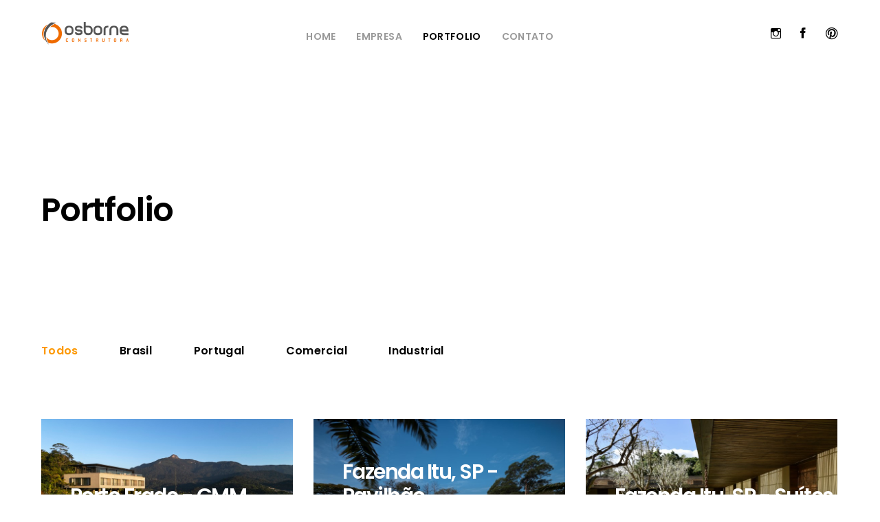

--- FILE ---
content_type: text/html; charset=UTF-8
request_url: https://www.osborne.com.br/portfolio/residencial/40/av-atlantica-edificio-chopin
body_size: 7827
content:

<!DOCTYPE html>
<html>
  <head>
    <title>Osborne Construtora :: Portfólio</title>
<meta name="description" content="Portfolio de obras construídas pela Osborne Costa Construtora." />
<meta name="keywords" content="Osborne, construtora, obras, industriais, comerciais, residenciais" />
<meta name="robots" content="index, follow" />
<meta http-equiv="content-language" content="pt-br" />
<meta http-equiv="pragma" content="no-cache" />
<meta name="revisit-after" content="15 days">
<!--META-->
<meta charset="utf-8">
<meta name="viewport" content="width=device-width, initial-scale=1">
<link href="https://fonts.googleapis.com/css?family=Playfair+Display:400,400i,700,700i|Poppins:300,400,500,600,700" rel="stylesheet" type="text/css">
<link href="https://www.osborne.com.br/public/cms/favicon/favicon-osborne.ico" rel="shortcut icon"/>
<!-- CSS -->
<link rel="stylesheet" media="screen" href="/site/assets/css/style.css">
<!-- INFRONT -->
<link rel="stylesheet" media="screen" href="/site/assets/infront.css">
<link rel="stylesheet" type="text/css" href="https://www.osborne.com.br/public/cms/inc/main.css?v=1752239696">

  </head>
  <body>
    


    <div class="animsition">
      <div class="wrapper boxed">

        <!-- Content CLick Capture-->
        <div class="click-capture"></div>

        <!-- Sidebar Menu-->
        
<div class="menu">
  <span class="close-menu icon-cross2 right-boxed"></span>
  <div class="menu-lang right-boxed">
    <a href="https://www.osborne.com.br/portfolio" class="active">Bra</a>
    <!-- <a href="https://www.osborne.com.br/en/portfolio" >Eng</a> -->
  </div>
  <ul class="menu-list right-boxed">
    <li>
<a href="/" class="">Home</a></li>
<li>
<a href="/empresa" class="">Empresa</a><ul><li>
<a href="/empresa/atuacao" class="">Atuação</a></li>
<li>
<a href="/empresa/cultura" class="">Cultura</a></li>
</ul>
</li>
<li class="active">
<a href="/portfolio" class="">Portfolio</a><ul><li>
<a href="/portfolio/brasil" class="">Brasil</a></li>
<li>
<a href="/portfolio/portugal" class="">Portugal</a></li>
</ul>
</li>
<li>
<a href="/contato" class="">Contato</a><ul><li>
<a href="/contato/fale-conosco" class="">Fale Conosco</a><ul></ul>
</li>
<li>
<a href="/contato/trabalhe-conosco" class="">Trabalhe Conosco</a><ul></ul>
</li>
</ul>
</li>

    <!--
    <li class="active">
      <a href="index.html">Home</a>
    </li>
    <li>
      <a href="works.html">Empresa</a>
      <ul>
        <li><a href="works-grid.html">Atuação</a></li>
        <li><a href="works-masonry.html">Cultura</a></li>
      </ul>
    </li>
    <li>
      <a href="#">Portfolio</a>
      <ul>
        <li><a href="news-grid.html">Industrial</a></li>
        <li><a href="news-listing.html">Comercial</a></li>
        <li><a href="news-masonry.html">Residencial</a></li>
        <li><a href="news-masonry.html">Lisboa - Portugal</a></li>
      </ul>
    </li>
    <li>
      <a href="#">Vídeos</a>
      <ul>
        <li><a href="post-image.html">Industrial</a></li>
        <li><a href="post-gallery.html">Residencial</a></li>
        <li><a href="post-video.html">Comercial</a></li>
      </ul>
    </li>
    <li>
      <a href="#">Contato</a>
      <ul>
        <li><a href="about.html">Fale Conosco</a></li>
        <li><a href="contact.html">Trabalhe Conosco</a></li>
      </ul>
    </li>
    -->

  </ul>
  <div class="menu-footer right-boxed">
    <div class="social-list">
      <a href="http://instagram.com/osborne_construtora" target="_blank" class="icon ion-social-instagram-outline"></a>
      <a href="https://www.facebook.com/Osborne-Construtora-159820111243608/" target="_blank" class="icon ion-social-facebook"></a>
      <a href="https://www.pinterest.com/osborne_rj/" target="_blank" class="icon ion-social-pinterest-outline"></a>
    </div>
    <div class="copy">© Osborne 2026. Todos os direitos reservados<br> Tecnologia <a href="http://www.infront.com.br" target="_blank"><img src="/site/assets/img/logo_infront.png" alt="Infront - Informatização Empresarial" title="Infront - Informatização Empresarial" border="0" style="margin-top: -8px;"></a></div>
  </div>
</div>


        <!-- Navbar -->
        
<header class="navbar boxed js-navbar">
  <button type="button" class="navbar-toggle hidden-md hidden-lg" data-toggle="collapse" data-target="#navbar-collapse" aria-expanded="false">
    <span class="icon-bar"></span>
    <span class="icon-bar"></span>
    <span class="icon-bar"></span>
  </button>

  <a class="brand" href="https://www.osborne.com.br/">
    <img src="/public/cms/logo/logo-osborne.png" alt="" />
    <!--
    <img alt="" src="/site/assets/images/brand.png">
    <div class="brand-info">
      <div class="brand-name">bauhaus</div>
      <div class="brand-text">architecture</div>
    </div>
    -->
  </a>

  <div class="social-list hidden-sm hidden-xs" style="margin-right: 0;">
    <a href="http://instagram.com/osborne_construtora" target="_blank" class="icon ion-social-instagram-outline"></a>
    <a href="https://www.facebook.com/Osborne-Construtora-159820111243608/" target="_blank" class="icon ion-social-facebook"></a>
    <a href="https://www.pinterest.com/osborne_rj/" target="_blank" class="icon ion-social-pinterest-outline"></a>
  </div>

  <!--
  <div class="navbar-spacer hidden-sm hidden-xs"></div>
  <address class="navbar-address hidden-sm hidden-xs">Tel BR: <span class="text-dark">(+ 55) 21 2521-7235</span></address>
  <div class="navbar-spacer hidden-sm hidden-xs"></div>
  <address class="navbar-address hidden-sm hidden-xs">Tel PT: <span class="text-dark">(+351) 913304726</span></address>
  -->

  <ul class="nav navbar-menu hidden-sm hidden-xs">
    <li>
<a href="/" class="">Home</a></li>
<li>
<a href="/empresa" class="">Empresa</a><ul><li>
<a href="/empresa/atuacao" class="">Atuação</a></li>
<li>
<a href="/empresa/cultura" class="">Cultura</a></li>
</ul>
</li>
<li class="active">
<a href="/portfolio" class="">Portfolio</a><ul><li>
<a href="/portfolio/brasil" class="">Brasil</a></li>
<li>
<a href="/portfolio/portugal" class="">Portugal</a></li>
</ul>
</li>
<li>
<a href="/contato" class="">Contato</a><ul><li>
<a href="/contato/fale-conosco" class="">Fale Conosco</a><ul></ul>
</li>
<li>
<a href="/contato/trabalhe-conosco" class="">Trabalhe Conosco</a><ul></ul>
</li>
</ul>
</li>

    <!--
    <li class="active"><a href="#demos">demos</a></li>
    <li class=""><a href="#works">works </a></li>
    <li class=""><a href="#news">news</a></li>
    -->
  </ul>

</header>



        <!-- INI:Conteúdo Template -->
        
<!-- Pageheader -->
<main class="page-header">
  <div class="container"><h1>Portfolio</h1></div>
</main>

<div class="content">
  <div class="projects">
        <div class="container">
      <div class="filter-content-2">
        <ul class="filter js-filter">
          <li class="active"><a href="#" data-filter="*">Todos</a></li>
                      <li><a href="#" data-filter=".brasil">Brasil</a></li>
                      <li><a href="#" data-filter=".portugal">Portugal</a></li>
                      <li><a href="#" data-filter=".comercial">Comercial</a></li>
                      <li><a href="#" data-filter=".industrial">Industrial</a></li>
                  </ul>
      </div>
    </div>
        <div class="grid-items js-isotope js-grid-items">

      
      <div class="grid-item js-isotope-item js-grid-item brasil">
        <div class="project-item item-shadow">
          <img class="img-responsive" src="/public/cms/mat/104/16071hr240517-123a.jpg" alt="Porto Frade - GMM" title="Porto Frade - GMM">
          <div class="project-hover">
            <div class="project-hover-content">
              <h3 class="project-title">Porto Frade - GMM</h3>
            </div>
          </div>
          <a href="https://www.osborne.com.br/portfolio/brasil/104/porto-frade-gmm" class="link-arrow">Ver Projeto <i class="icon ion-ios-arrow-right"></i></a>
        </div>
      </div>
      
      <div class="grid-item js-isotope-item js-grid-item brasil">
        <div class="project-item item-shadow">
          <img class="img-responsive" src="/public/cms/mat/87/banner.jpg" alt="Fazenda Itu, SP - Pavilhão" title="Fazenda Itu, SP - Pavilhão">
          <div class="project-hover">
            <div class="project-hover-content">
              <h3 class="project-title">Fazenda Itu, SP - Pavilhão</h3>
            </div>
          </div>
          <a href="https://www.osborne.com.br/portfolio/brasil/87/fazenda-itu-sp-pavilhao" class="link-arrow">Ver Projeto <i class="icon ion-ios-arrow-right"></i></a>
        </div>
      </div>
      
      <div class="grid-item js-isotope-item js-grid-item brasil">
        <div class="project-item item-shadow">
          <img class="img-responsive" src="/public/cms/mat/100/banner.jpg" alt="Fazenda Itu, SP - Suítes" title="Fazenda Itu, SP - Suítes">
          <div class="project-hover">
            <div class="project-hover-content">
              <h3 class="project-title">Fazenda Itu, SP - Suítes</h3>
            </div>
          </div>
          <a href="https://www.osborne.com.br/portfolio/brasil/100/fazenda-itu-sp-suites" class="link-arrow">Ver Projeto <i class="icon ion-ios-arrow-right"></i></a>
        </div>
      </div>
      
      <div class="grid-item js-isotope-item js-grid-item brasil">
        <div class="project-item item-shadow">
          <img class="img-responsive" src="/public/cms/mat/106/img-2665-banner.jpg" alt="Fazenda da Grama - LAC" title="Fazenda da Grama - LAC">
          <div class="project-hover">
            <div class="project-hover-content">
              <h3 class="project-title">Fazenda da Grama - LAC</h3>
            </div>
          </div>
          <a href="https://www.osborne.com.br/portfolio/brasil/106/fazenda-da-grama-lac" class="link-arrow">Ver Projeto <i class="icon ion-ios-arrow-right"></i></a>
        </div>
      </div>
      
      <div class="grid-item js-isotope-item js-grid-item brasil">
        <div class="project-item item-shadow">
          <img class="img-responsive" src="/public/cms/mat/105/img-7391-banner.jpg" alt="Casa CRN - SP" title="Casa CRN - SP">
          <div class="project-hover">
            <div class="project-hover-content">
              <h3 class="project-title">Casa CRN - SP</h3>
            </div>
          </div>
          <a href="https://www.osborne.com.br/portfolio/brasil/105/casa-crn-sp" class="link-arrow">Ver Projeto <i class="icon ion-ios-arrow-right"></i></a>
        </div>
      </div>
      
      <div class="grid-item js-isotope-item js-grid-item brasil">
        <div class="project-item item-shadow">
          <img class="img-responsive" src="/public/cms/mat/66/436-banner.jpg" alt="Casa MCA - Angra/RJ" title="Casa MCA - Angra/RJ">
          <div class="project-hover">
            <div class="project-hover-content">
              <h3 class="project-title">Casa MCA - Angra/RJ</h3>
            </div>
          </div>
          <a href="https://www.osborne.com.br/portfolio/brasil/66/casa-mca-angrarj" class="link-arrow">Ver Projeto <i class="icon ion-ios-arrow-right"></i></a>
        </div>
      </div>
      
      <div class="grid-item js-isotope-item js-grid-item brasil">
        <div class="project-item item-shadow">
          <img class="img-responsive" src="/public/cms/mat/84/banner.jpg" alt="Casa Thompson Hess - SP" title="Casa Thompson Hess - SP">
          <div class="project-hover">
            <div class="project-hover-content">
              <h3 class="project-title">Casa Thompson Hess - SP</h3>
            </div>
          </div>
          <a href="https://www.osborne.com.br/portfolio/brasil/84/casa-thompson-hess-sp" class="link-arrow">Ver Projeto <i class="icon ion-ios-arrow-right"></i></a>
        </div>
      </div>
      
      <div class="grid-item js-isotope-item js-grid-item brasil">
        <div class="project-item item-shadow">
          <img class="img-responsive" src="/public/cms/mat/65/bernardo-klabin-capa.jpg" alt="Casa BK - RJ" title="Casa BK - RJ">
          <div class="project-hover">
            <div class="project-hover-content">
              <h3 class="project-title">Casa BK - RJ</h3>
            </div>
          </div>
          <a href="https://www.osborne.com.br/portfolio/brasil/65/casa-bk-rj" class="link-arrow">Ver Projeto <i class="icon ion-ios-arrow-right"></i></a>
        </div>
      </div>
      
      <div class="grid-item js-isotope-item js-grid-item brasil">
        <div class="project-item item-shadow">
          <img class="img-responsive" src="/public/cms/mat/113/banner-746x420.jpg" alt="Casa AMR - RJ" title="Casa AMR - RJ">
          <div class="project-hover">
            <div class="project-hover-content">
              <h3 class="project-title">Casa AMR - RJ</h3>
            </div>
          </div>
          <a href="https://www.osborne.com.br/portfolio/brasil/113/casa-amr-rj" class="link-arrow">Ver Projeto <i class="icon ion-ios-arrow-right"></i></a>
        </div>
      </div>
      
      <div class="grid-item js-isotope-item js-grid-item brasil">
        <div class="project-item item-shadow">
          <img class="img-responsive" src="/public/cms/mat/107/foto-banner.jpg" alt="Fazenda Itu - Tribuna" title="Fazenda Itu - Tribuna">
          <div class="project-hover">
            <div class="project-hover-content">
              <h3 class="project-title">Fazenda Itu - Tribuna</h3>
            </div>
          </div>
          <a href="https://www.osborne.com.br/portfolio/brasil/107/fazenda-itu-tribuna" class="link-arrow">Ver Projeto <i class="icon ion-ios-arrow-right"></i></a>
        </div>
      </div>
      
      <div class="grid-item js-isotope-item js-grid-item brasil">
        <div class="project-item item-shadow">
          <img class="img-responsive" src="/public/cms/mat/109/240710-ap-prudente-de-mo-1.jpg" alt="Cobertura RK - RJ" title="Cobertura RK - RJ">
          <div class="project-hover">
            <div class="project-hover-content">
              <h3 class="project-title">Cobertura RK - RJ</h3>
            </div>
          </div>
          <a href="https://www.osborne.com.br/portfolio/brasil/109/cobertura-rk-rj" class="link-arrow">Ver Projeto <i class="icon ion-ios-arrow-right"></i></a>
        </div>
      </div>
      
      <div class="grid-item js-isotope-item js-grid-item brasil">
        <div class="project-item item-shadow">
          <img class="img-responsive" src="/public/cms/mat/115/-dsf1462-banner.jpg" alt="Apartamento AC - SP" title="Apartamento AC - SP">
          <div class="project-hover">
            <div class="project-hover-content">
              <h3 class="project-title">Apartamento AC - SP</h3>
            </div>
          </div>
          <a href="https://www.osborne.com.br/portfolio/brasil/115/apartamento-ac-sp" class="link-arrow">Ver Projeto <i class="icon ion-ios-arrow-right"></i></a>
        </div>
      </div>
      
      <div class="grid-item js-isotope-item js-grid-item brasil">
        <div class="project-item item-shadow">
          <img class="img-responsive" src="/public/cms/mat/114/banner-746x420.jpg" alt="Apartamento SEC - RJ" title="Apartamento SEC - RJ">
          <div class="project-hover">
            <div class="project-hover-content">
              <h3 class="project-title">Apartamento SEC - RJ</h3>
            </div>
          </div>
          <a href="https://www.osborne.com.br/portfolio/brasil/114/apartamento-sec-rj" class="link-arrow">Ver Projeto <i class="icon ion-ios-arrow-right"></i></a>
        </div>
      </div>
      
      <div class="grid-item js-isotope-item js-grid-item brasil">
        <div class="project-item item-shadow">
          <img class="img-responsive" src="/public/cms/mat/103/banner-746x420.jpg" alt="Apartamento GT - SP" title="Apartamento GT - SP">
          <div class="project-hover">
            <div class="project-hover-content">
              <h3 class="project-title">Apartamento GT - SP</h3>
            </div>
          </div>
          <a href="https://www.osborne.com.br/portfolio/brasil/103/apartamento-gt-sp" class="link-arrow">Ver Projeto <i class="icon ion-ios-arrow-right"></i></a>
        </div>
      </div>
      
      <div class="grid-item js-isotope-item js-grid-item brasil">
        <div class="project-item item-shadow">
          <img class="img-responsive" src="/public/cms/mat/102/img-3195-banner.jpg" alt="Apartamento DC - SP" title="Apartamento DC - SP">
          <div class="project-hover">
            <div class="project-hover-content">
              <h3 class="project-title">Apartamento DC - SP</h3>
            </div>
          </div>
          <a href="https://www.osborne.com.br/portfolio/brasil/102/apartamento-dc-sp" class="link-arrow">Ver Projeto <i class="icon ion-ios-arrow-right"></i></a>
        </div>
      </div>
      
      <div class="grid-item js-isotope-item js-grid-item brasil">
        <div class="project-item item-shadow">
          <img class="img-responsive" src="/public/cms/mat/110/240710-ap-visconde-de-al-79.jpg" alt="Apartamento RLR - RJ" title="Apartamento RLR - RJ">
          <div class="project-hover">
            <div class="project-hover-content">
              <h3 class="project-title">Apartamento RLR - RJ</h3>
            </div>
          </div>
          <a href="https://www.osborne.com.br/portfolio/brasil/110/apartamento-rlr-rj" class="link-arrow">Ver Projeto <i class="icon ion-ios-arrow-right"></i></a>
        </div>
      </div>
      
      <div class="grid-item js-isotope-item js-grid-item brasil">
        <div class="project-item item-shadow">
          <img class="img-responsive" src="/public/cms/mat/108/240430-igarapava-001-ban-93.jpg" alt="Apartamento MJL - RJ" title="Apartamento MJL - RJ">
          <div class="project-hover">
            <div class="project-hover-content">
              <h3 class="project-title">Apartamento MJL - RJ</h3>
            </div>
          </div>
          <a href="https://www.osborne.com.br/portfolio/brasil/108/apartamento-mjl-rj" class="link-arrow">Ver Projeto <i class="icon ion-ios-arrow-right"></i></a>
        </div>
      </div>
      
      <div class="grid-item js-isotope-item js-grid-item brasil">
        <div class="project-item item-shadow">
          <img class="img-responsive" src="/public/cms/mat/112/banner-746-x-420.jpg" alt="Apartamento ECI - RJ" title="Apartamento ECI - RJ">
          <div class="project-hover">
            <div class="project-hover-content">
              <h3 class="project-title">Apartamento ECI - RJ</h3>
            </div>
          </div>
          <a href="https://www.osborne.com.br/portfolio/brasil/112/apartamento-eci-rj" class="link-arrow">Ver Projeto <i class="icon ion-ios-arrow-right"></i></a>
        </div>
      </div>
      
      <div class="grid-item js-isotope-item js-grid-item brasil">
        <div class="project-item item-shadow">
          <img class="img-responsive" src="/public/cms/mat/38/rua-fernando-barbosa-lim-80.jpg" alt="Casa LQ - RJ" title="Casa LQ - RJ">
          <div class="project-hover">
            <div class="project-hover-content">
              <h3 class="project-title">Casa LQ - RJ</h3>
            </div>
          </div>
          <a href="https://www.osborne.com.br/portfolio/brasil/38/casa-lq-rj" class="link-arrow">Ver Projeto <i class="icon ion-ios-arrow-right"></i></a>
        </div>
      </div>
      
      <div class="grid-item js-isotope-item js-grid-item brasil">
        <div class="project-item item-shadow">
          <img class="img-responsive" src="/public/cms/mat/99/banner.jpg" alt="Apartamento FTL - RJ" title="Apartamento FTL - RJ">
          <div class="project-hover">
            <div class="project-hover-content">
              <h3 class="project-title">Apartamento FTL - RJ</h3>
            </div>
          </div>
          <a href="https://www.osborne.com.br/portfolio/brasil/99/apartamento-ftl-rj" class="link-arrow">Ver Projeto <i class="icon ion-ios-arrow-right"></i></a>
        </div>
      </div>
      
      <div class="grid-item js-isotope-item js-grid-item brasil">
        <div class="project-item item-shadow">
          <img class="img-responsive" src="/public/cms/mat/45/4-banner.png" alt="João Luiz Alves - Urca" title="João Luiz Alves - Urca">
          <div class="project-hover">
            <div class="project-hover-content">
              <h3 class="project-title">João Luiz Alves - Urca</h3>
            </div>
          </div>
          <a href="https://www.osborne.com.br/portfolio/brasil/45/joao-luiz-alves-urca" class="link-arrow">Ver Projeto <i class="icon ion-ios-arrow-right"></i></a>
        </div>
      </div>
      
      <div class="grid-item js-isotope-item js-grid-item brasil">
        <div class="project-item item-shadow">
          <img class="img-responsive" src="/public/cms/mat/101/foto-banner.jpg" alt="Apartamento DCP - RJ" title="Apartamento DCP - RJ">
          <div class="project-hover">
            <div class="project-hover-content">
              <h3 class="project-title">Apartamento DCP - RJ</h3>
            </div>
          </div>
          <a href="https://www.osborne.com.br/portfolio/brasil/101/apartamento-dcp-rj" class="link-arrow">Ver Projeto <i class="icon ion-ios-arrow-right"></i></a>
        </div>
      </div>
      
      <div class="grid-item js-isotope-item js-grid-item brasil">
        <div class="project-item item-shadow">
          <img class="img-responsive" src="/public/cms/mat/95/banner.jpg" alt="Apartamento HAG - SP" title="Apartamento HAG - SP">
          <div class="project-hover">
            <div class="project-hover-content">
              <h3 class="project-title">Apartamento HAG - SP</h3>
            </div>
          </div>
          <a href="https://www.osborne.com.br/portfolio/brasil/95/apartamento-hag-sp" class="link-arrow">Ver Projeto <i class="icon ion-ios-arrow-right"></i></a>
        </div>
      </div>
      
      <div class="grid-item js-isotope-item js-grid-item brasil">
        <div class="project-item item-shadow">
          <img class="img-responsive" src="/public/cms/mat/88/baner.png" alt="Apartamento GC - SP" title="Apartamento GC - SP">
          <div class="project-hover">
            <div class="project-hover-content">
              <h3 class="project-title">Apartamento GC - SP</h3>
            </div>
          </div>
          <a href="https://www.osborne.com.br/portfolio/brasil/88/apartamento-gc-sp" class="link-arrow">Ver Projeto <i class="icon ion-ios-arrow-right"></i></a>
        </div>
      </div>
      
      <div class="grid-item js-isotope-item js-grid-item brasil">
        <div class="project-item item-shadow">
          <img class="img-responsive" src="/public/cms/mat/89/banner.png" alt="Apartamento MAG - SP" title="Apartamento MAG - SP">
          <div class="project-hover">
            <div class="project-hover-content">
              <h3 class="project-title">Apartamento MAG - SP</h3>
            </div>
          </div>
          <a href="https://www.osborne.com.br/portfolio/brasil/89/apartamento-mag-sp" class="link-arrow">Ver Projeto <i class="icon ion-ios-arrow-right"></i></a>
        </div>
      </div>
      
      <div class="grid-item js-isotope-item js-grid-item brasil">
        <div class="project-item item-shadow">
          <img class="img-responsive" src="/public/cms/mat/98/foto-banner.jpg" alt="Apartamento ATO - SP" title="Apartamento ATO - SP">
          <div class="project-hover">
            <div class="project-hover-content">
              <h3 class="project-title">Apartamento ATO - SP</h3>
            </div>
          </div>
          <a href="https://www.osborne.com.br/portfolio/brasil/98/apartamento-ato-sp" class="link-arrow">Ver Projeto <i class="icon ion-ios-arrow-right"></i></a>
        </div>
      </div>
      
      <div class="grid-item js-isotope-item js-grid-item brasil">
        <div class="project-item item-shadow">
          <img class="img-responsive" src="/public/cms/mat/93/-76a8913-1-banner.jpg" alt="Apartamento LM - RJ" title="Apartamento LM - RJ">
          <div class="project-hover">
            <div class="project-hover-content">
              <h3 class="project-title">Apartamento LM - RJ</h3>
            </div>
          </div>
          <a href="https://www.osborne.com.br/portfolio/brasil/93/apartamento-lm-rj" class="link-arrow">Ver Projeto <i class="icon ion-ios-arrow-right"></i></a>
        </div>
      </div>
      
      <div class="grid-item js-isotope-item js-grid-item brasil">
        <div class="project-item item-shadow">
          <img class="img-responsive" src="/public/cms/mat/91/mariana-amoedo-37-banner.jpg" alt="Apartamento RJA - RJ" title="Apartamento RJA - RJ">
          <div class="project-hover">
            <div class="project-hover-content">
              <h3 class="project-title">Apartamento RJA - RJ</h3>
            </div>
          </div>
          <a href="https://www.osborne.com.br/portfolio/brasil/91/apartamento-rja-rj" class="link-arrow">Ver Projeto <i class="icon ion-ios-arrow-right"></i></a>
        </div>
      </div>
      
      <div class="grid-item js-isotope-item js-grid-item brasil">
        <div class="project-item item-shadow">
          <img class="img-responsive" src="/public/cms/mat/92/-ca-7310-1-banner.jpg" alt="Apartamento LOC - RJ" title="Apartamento LOC - RJ">
          <div class="project-hover">
            <div class="project-hover-content">
              <h3 class="project-title">Apartamento LOC - RJ</h3>
            </div>
          </div>
          <a href="https://www.osborne.com.br/portfolio/brasil/92/apartamento-loc-rj" class="link-arrow">Ver Projeto <i class="icon ion-ios-arrow-right"></i></a>
        </div>
      </div>
      
      <div class="grid-item js-isotope-item js-grid-item brasil">
        <div class="project-item item-shadow">
          <img class="img-responsive" src="/public/cms/mat/43/bartolomeu-mitre.jpg" alt=" Bartolomeu Mitre" title=" Bartolomeu Mitre">
          <div class="project-hover">
            <div class="project-hover-content">
              <h3 class="project-title"> Bartolomeu Mitre</h3>
            </div>
          </div>
          <a href="https://www.osborne.com.br/portfolio/brasil/43/bartolomeu-mitre" class="link-arrow">Ver Projeto <i class="icon ion-ios-arrow-right"></i></a>
        </div>
      </div>
      
      <div class="grid-item js-isotope-item js-grid-item brasil">
        <div class="project-item item-shadow">
          <img class="img-responsive" src="/public/cms/mat/90/014-banner.png" alt="Cobertura DAA - RJ" title="Cobertura DAA - RJ">
          <div class="project-hover">
            <div class="project-hover-content">
              <h3 class="project-title">Cobertura DAA - RJ</h3>
            </div>
          </div>
          <a href="https://www.osborne.com.br/portfolio/brasil/90/cobertura-daa-rj" class="link-arrow">Ver Projeto <i class="icon ion-ios-arrow-right"></i></a>
        </div>
      </div>
      
      <div class="grid-item js-isotope-item js-grid-item brasil">
        <div class="project-item item-shadow">
          <img class="img-responsive" src="/public/cms/mat/94/banner-746x420.jpg" alt="Apartamento VJ1 - RJ" title="Apartamento VJ1 - RJ">
          <div class="project-hover">
            <div class="project-hover-content">
              <h3 class="project-title">Apartamento VJ1 - RJ</h3>
            </div>
          </div>
          <a href="https://www.osborne.com.br/portfolio/brasil/94/apartamento-vj1-rj" class="link-arrow">Ver Projeto <i class="icon ion-ios-arrow-right"></i></a>
        </div>
      </div>
      
      <div class="grid-item js-isotope-item js-grid-item brasil">
        <div class="project-item item-shadow">
          <img class="img-responsive" src="/public/cms/mat/28/vieira-souto-2015.jpg" alt="Vieira Souto 2015" title="Vieira Souto 2015">
          <div class="project-hover">
            <div class="project-hover-content">
              <h3 class="project-title">Vieira Souto 2015</h3>
            </div>
          </div>
          <a href="https://www.osborne.com.br/portfolio/brasil/28/vieira-souto-2015" class="link-arrow">Ver Projeto <i class="icon ion-ios-arrow-right"></i></a>
        </div>
      </div>
      
      <div class="grid-item js-isotope-item js-grid-item brasil">
        <div class="project-item item-shadow">
          <img class="img-responsive" src="/public/cms/mat/27/epitacio-pessoa.jpg" alt=" Epitácio Pessoa" title=" Epitácio Pessoa">
          <div class="project-hover">
            <div class="project-hover-content">
              <h3 class="project-title"> Epitácio Pessoa</h3>
            </div>
          </div>
          <a href="https://www.osborne.com.br/portfolio/brasil/27/epitacio-pessoa" class="link-arrow">Ver Projeto <i class="icon ion-ios-arrow-right"></i></a>
        </div>
      </div>
      
      <div class="grid-item js-isotope-item js-grid-item brasil">
        <div class="project-item item-shadow">
          <img class="img-responsive" src="/public/cms/mat/41/av-prefeito-dulcidio-c-59.jpg" alt="Av. Prefeito Dulcídio Cardoso – Park ..." title="Av. Prefeito Dulcídio Cardoso – Park ...">
          <div class="project-hover">
            <div class="project-hover-content">
              <h3 class="project-title">Av. Prefeito Dulcídio Cardoso – Park ...</h3>
            </div>
          </div>
          <a href="https://www.osborne.com.br/portfolio/brasil/41/av-prefeito-dulcidio-cardoso-park-palace" class="link-arrow">Ver Projeto <i class="icon ion-ios-arrow-right"></i></a>
        </div>
      </div>
      
      <div class="grid-item js-isotope-item js-grid-item brasil">
        <div class="project-item item-shadow">
          <img class="img-responsive" src="/public/cms/mat/42/ataulfo-de-paiva.jpg" alt=" Ataulfo de Paiva" title=" Ataulfo de Paiva">
          <div class="project-hover">
            <div class="project-hover-content">
              <h3 class="project-title"> Ataulfo de Paiva</h3>
            </div>
          </div>
          <a href="https://www.osborne.com.br/portfolio/brasil/42/ataulfo-de-paiva" class="link-arrow">Ver Projeto <i class="icon ion-ios-arrow-right"></i></a>
        </div>
      </div>
      
      <div class="grid-item js-isotope-item js-grid-item brasil">
        <div class="project-item item-shadow">
          <img class="img-responsive" src="/public/cms/mat/32/vieira-souto.jpg" alt="Vieira Souto" title="Vieira Souto">
          <div class="project-hover">
            <div class="project-hover-content">
              <h3 class="project-title">Vieira Souto</h3>
            </div>
          </div>
          <a href="https://www.osborne.com.br/portfolio/brasil/32/vieira-souto" class="link-arrow">Ver Projeto <i class="icon ion-ios-arrow-right"></i></a>
        </div>
      </div>
      
      <div class="grid-item js-isotope-item js-grid-item brasil">
        <div class="project-item item-shadow">
          <img class="img-responsive" src="/public/cms/mat/29/barao-da-torre.jpg" alt="Barão da Torre" title="Barão da Torre">
          <div class="project-hover">
            <div class="project-hover-content">
              <h3 class="project-title">Barão da Torre</h3>
            </div>
          </div>
          <a href="https://www.osborne.com.br/portfolio/brasil/29/barao-da-torre" class="link-arrow">Ver Projeto <i class="icon ion-ios-arrow-right"></i></a>
        </div>
      </div>
      
      <div class="grid-item js-isotope-item js-grid-item brasil">
        <div class="project-item item-shadow">
          <img class="img-responsive" src="/public/cms/mat/30/vieira-souto-2013.jpg" alt="Vieira Souto 2013" title="Vieira Souto 2013">
          <div class="project-hover">
            <div class="project-hover-content">
              <h3 class="project-title">Vieira Souto 2013</h3>
            </div>
          </div>
          <a href="https://www.osborne.com.br/portfolio/brasil/30/vieira-souto-2013" class="link-arrow">Ver Projeto <i class="icon ion-ios-arrow-right"></i></a>
        </div>
      </div>
      
      <div class="grid-item js-isotope-item js-grid-item brasil">
        <div class="project-item item-shadow">
          <img class="img-responsive" src="/public/cms/mat/44/vieira-souto-474.jpg" alt="Vieira Souto 474" title="Vieira Souto 474">
          <div class="project-hover">
            <div class="project-hover-content">
              <h3 class="project-title">Vieira Souto 474</h3>
            </div>
          </div>
          <a href="https://www.osborne.com.br/portfolio/brasil/44/vieira-souto-474" class="link-arrow">Ver Projeto <i class="icon ion-ios-arrow-right"></i></a>
        </div>
      </div>
      
      <div class="grid-item js-isotope-item js-grid-item brasil">
        <div class="project-item item-shadow">
          <img class="img-responsive" src="/public/cms/mat/40/av-atlantica-edif-14.jpg" alt="Av. Atlântica – Edifício Chopin " title="Av. Atlântica – Edifício Chopin ">
          <div class="project-hover">
            <div class="project-hover-content">
              <h3 class="project-title">Av. Atlântica – Edifício Chopin </h3>
            </div>
          </div>
          <a href="https://www.osborne.com.br/portfolio/brasil/40/av-atlantica-edificio-chopin" class="link-arrow">Ver Projeto <i class="icon ion-ios-arrow-right"></i></a>
        </div>
      </div>
      
      <div class="grid-item js-isotope-item js-grid-item portugal">
        <div class="project-item item-shadow">
          <img class="img-responsive" src="/public/cms/mat/111/dsc-6702-rev01-banner.jpg" alt="2203 - CGH" title="2203 - CGH">
          <div class="project-hover">
            <div class="project-hover-content">
              <h3 class="project-title">2203 - CGH</h3>
            </div>
          </div>
          <a href="https://www.osborne.com.br/portfolio/portugal/111/2203-cgh" class="link-arrow">Ver Projeto <i class="icon ion-ios-arrow-right"></i></a>
        </div>
      </div>
      
      <div class="grid-item js-isotope-item js-grid-item brasil">
        <div class="project-item item-shadow">
          <img class="img-responsive" src="/public/cms/mat/35/visconde-de-albuquerque-45.jpg" alt=" Visconde de Albuquerque --" title=" Visconde de Albuquerque --">
          <div class="project-hover">
            <div class="project-hover-content">
              <h3 class="project-title"> Visconde de Albuquerque --</h3>
            </div>
          </div>
          <a href="https://www.osborne.com.br/portfolio/brasil/35/visconde-de-albuquerque-" class="link-arrow">Ver Projeto <i class="icon ion-ios-arrow-right"></i></a>
        </div>
      </div>
      
      <div class="grid-item js-isotope-item js-grid-item portugal">
        <div class="project-item item-shadow">
          <img class="img-responsive" src="/public/cms/mat/97/banner.png" alt="2003 MDV - Moradia em Oeiras" title="2003 MDV - Moradia em Oeiras">
          <div class="project-hover">
            <div class="project-hover-content">
              <h3 class="project-title">2003 MDV - Moradia em Oeiras</h3>
            </div>
          </div>
          <a href="https://www.osborne.com.br/portfolio/portugal/97/2003-mdv-moradia-em-oeiras" class="link-arrow">Ver Projeto <i class="icon ion-ios-arrow-right"></i></a>
        </div>
      </div>
      
      <div class="grid-item js-isotope-item js-grid-item brasil">
        <div class="project-item item-shadow">
          <img class="img-responsive" src="/public/cms/mat/47/afranio-de-melo-franco-51.jpg" alt="Afrânio de Melo Franco / Leblon" title="Afrânio de Melo Franco / Leblon">
          <div class="project-hover">
            <div class="project-hover-content">
              <h3 class="project-title">Afrânio de Melo Franco / Leblon</h3>
            </div>
          </div>
          <a href="https://www.osborne.com.br/portfolio/brasil/47/afranio-de-melo-franco-leblon" class="link-arrow">Ver Projeto <i class="icon ion-ios-arrow-right"></i></a>
        </div>
      </div>
      
      <div class="grid-item js-isotope-item js-grid-item portugal">
        <div class="project-item item-shadow">
          <img class="img-responsive" src="/public/cms/mat/81/foto-banner.jpg" alt="1906 - Charneca do Guincho" title="1906 - Charneca do Guincho">
          <div class="project-hover">
            <div class="project-hover-content">
              <h3 class="project-title">1906 - Charneca do Guincho</h3>
            </div>
          </div>
          <a href="https://www.osborne.com.br/portfolio/portugal/81/1906-charneca-do-guincho" class="link-arrow">Ver Projeto <i class="icon ion-ios-arrow-right"></i></a>
        </div>
      </div>
      
      <div class="grid-item js-isotope-item js-grid-item brasil">
        <div class="project-item item-shadow">
          <img class="img-responsive" src="/public/cms/mat/48/estrada-da-gavea-gav-25.jpg" alt=" Estrada da Gávea / Gávea" title=" Estrada da Gávea / Gávea">
          <div class="project-hover">
            <div class="project-hover-content">
              <h3 class="project-title"> Estrada da Gávea / Gávea</h3>
            </div>
          </div>
          <a href="https://www.osborne.com.br/portfolio/brasil/48/estrada-da-gavea-gavea" class="link-arrow">Ver Projeto <i class="icon ion-ios-arrow-right"></i></a>
        </div>
      </div>
      
      <div class="grid-item js-isotope-item js-grid-item portugal">
        <div class="project-item item-shadow">
          <img class="img-responsive" src="/public/cms/mat/79/foto-banner.jpg" alt="1904 - Praia do Pego" title="1904 - Praia do Pego">
          <div class="project-hover">
            <div class="project-hover-content">
              <h3 class="project-title">1904 - Praia do Pego</h3>
            </div>
          </div>
          <a href="https://www.osborne.com.br/portfolio/portugal/79/1904-praia-do-pego" class="link-arrow">Ver Projeto <i class="icon ion-ios-arrow-right"></i></a>
        </div>
      </div>
      
      <div class="grid-item js-isotope-item js-grid-item brasil">
        <div class="project-item item-shadow">
          <img class="img-responsive" src="/public/cms/mat/49/av-delfim-moreira-leb-39.jpg" alt="Av. Delfim Moreira / Leblon" title="Av. Delfim Moreira / Leblon">
          <div class="project-hover">
            <div class="project-hover-content">
              <h3 class="project-title">Av. Delfim Moreira / Leblon</h3>
            </div>
          </div>
          <a href="https://www.osborne.com.br/portfolio/brasil/49/av-delfim-moreira-leblon" class="link-arrow">Ver Projeto <i class="icon ion-ios-arrow-right"></i></a>
        </div>
      </div>
      
      <div class="grid-item js-isotope-item js-grid-item portugal">
        <div class="project-item item-shadow">
          <img class="img-responsive" src="/public/cms/mat/80/foto-banner.jpg" alt="1902 - Casas da Encosta" title="1902 - Casas da Encosta">
          <div class="project-hover">
            <div class="project-hover-content">
              <h3 class="project-title">1902 - Casas da Encosta</h3>
            </div>
          </div>
          <a href="https://www.osborne.com.br/portfolio/portugal/80/1902-casas-da-encosta" class="link-arrow">Ver Projeto <i class="icon ion-ios-arrow-right"></i></a>
        </div>
      </div>
      
      <div class="grid-item js-isotope-item js-grid-item brasil">
        <div class="project-item item-shadow">
          <img class="img-responsive" src="/public/cms/mat/50/rua-barao-da-torre-ip-83.jpg" alt=" Rua Barão da Torre / Ipanema" title=" Rua Barão da Torre / Ipanema">
          <div class="project-hover">
            <div class="project-hover-content">
              <h3 class="project-title"> Rua Barão da Torre / Ipanema</h3>
            </div>
          </div>
          <a href="https://www.osborne.com.br/portfolio/brasil/50/rua-barao-da-torre-ipanema" class="link-arrow">Ver Projeto <i class="icon ion-ios-arrow-right"></i></a>
        </div>
      </div>
      
      <div class="grid-item js-isotope-item js-grid-item portugal">
        <div class="project-item item-shadow">
          <img class="img-responsive" src="/public/cms/mat/74/osborne-agencialusa-001-80.jpg" alt="1901 - Agência Lusa" title="1901 - Agência Lusa">
          <div class="project-hover">
            <div class="project-hover-content">
              <h3 class="project-title">1901 - Agência Lusa</h3>
            </div>
          </div>
          <a href="https://www.osborne.com.br/portfolio/portugal/74/1901-agencia-lusa" class="link-arrow">Ver Projeto <i class="icon ion-ios-arrow-right"></i></a>
        </div>
      </div>
      
      <div class="grid-item js-isotope-item js-grid-item brasil">
        <div class="project-item item-shadow">
          <img class="img-responsive" src="/public/cms/mat/51/av-vieira-souto-02.jpg" alt="Av. Vieira Souto 02" title="Av. Vieira Souto 02">
          <div class="project-hover">
            <div class="project-hover-content">
              <h3 class="project-title">Av. Vieira Souto 02</h3>
            </div>
          </div>
          <a href="https://www.osborne.com.br/portfolio/brasil/51/av-vieira-souto-02" class="link-arrow">Ver Projeto <i class="icon ion-ios-arrow-right"></i></a>
        </div>
      </div>
      
      <div class="grid-item js-isotope-item js-grid-item portugal">
        <div class="project-item item-shadow">
          <img class="img-responsive" src="/public/cms/mat/83/20191030-143539-banner.jpg" alt="1818 - Possanco" title="1818 - Possanco">
          <div class="project-hover">
            <div class="project-hover-content">
              <h3 class="project-title">1818 - Possanco</h3>
            </div>
          </div>
          <a href="https://www.osborne.com.br/portfolio/portugal/83/1818-possanco" class="link-arrow">Ver Projeto <i class="icon ion-ios-arrow-right"></i></a>
        </div>
      </div>
      
      <div class="grid-item js-isotope-item js-grid-item brasil">
        <div class="project-item item-shadow">
          <img class="img-responsive" src="/public/cms/mat/52/av-vieira-souto-01.jpg" alt="Av. Vieira Souto 01" title="Av. Vieira Souto 01">
          <div class="project-hover">
            <div class="project-hover-content">
              <h3 class="project-title">Av. Vieira Souto 01</h3>
            </div>
          </div>
          <a href="https://www.osborne.com.br/portfolio/brasil/52/av-vieira-souto-01" class="link-arrow">Ver Projeto <i class="icon ion-ios-arrow-right"></i></a>
        </div>
      </div>
      
      <div class="grid-item js-isotope-item js-grid-item portugal">
        <div class="project-item item-shadow">
          <img class="img-responsive" src="/public/cms/mat/72/foto-banner.jpg" alt="1817 - Quinta do Picão" title="1817 - Quinta do Picão">
          <div class="project-hover">
            <div class="project-hover-content">
              <h3 class="project-title">1817 - Quinta do Picão</h3>
            </div>
          </div>
          <a href="https://www.osborne.com.br/portfolio/portugal/72/1817-quinta-do-picao" class="link-arrow">Ver Projeto <i class="icon ion-ios-arrow-right"></i></a>
        </div>
      </div>
      
      <div class="grid-item js-isotope-item js-grid-item brasil">
        <div class="project-item item-shadow">
          <img class="img-responsive" src="/public/cms/mat/34/visconde-de-albuquerque-.jpg" alt="Visconde de Albuquerque -" title="Visconde de Albuquerque -">
          <div class="project-hover">
            <div class="project-hover-content">
              <h3 class="project-title">Visconde de Albuquerque -</h3>
            </div>
          </div>
          <a href="https://www.osborne.com.br/portfolio/brasil/34/visconde-de-albuquerque-" class="link-arrow">Ver Projeto <i class="icon ion-ios-arrow-right"></i></a>
        </div>
      </div>
      
      <div class="grid-item js-isotope-item js-grid-item portugal">
        <div class="project-item item-shadow">
          <img class="img-responsive" src="/public/cms/mat/82/20191128-104112-banner.jpg" alt="1816 - Brejos da Carregueira de Cima" title="1816 - Brejos da Carregueira de Cima">
          <div class="project-hover">
            <div class="project-hover-content">
              <h3 class="project-title">1816 - Brejos da Carregueira de Cima</h3>
            </div>
          </div>
          <a href="https://www.osborne.com.br/portfolio/portugal/82/1816-brejos-da-carregueira-de-cima" class="link-arrow">Ver Projeto <i class="icon ion-ios-arrow-right"></i></a>
        </div>
      </div>
      
      <div class="grid-item js-isotope-item js-grid-item portugal">
        <div class="project-item item-shadow">
          <img class="img-responsive" src="/public/cms/mat/73/foto-do-banner.jpg" alt="1815 - Rua do Carmo" title="1815 - Rua do Carmo">
          <div class="project-hover">
            <div class="project-hover-content">
              <h3 class="project-title">1815 - Rua do Carmo</h3>
            </div>
          </div>
          <a href="https://www.osborne.com.br/portfolio/portugal/73/1815-rua-do-carmo" class="link-arrow">Ver Projeto <i class="icon ion-ios-arrow-right"></i></a>
        </div>
      </div>
      
      <div class="grid-item js-isotope-item js-grid-item brasil">
        <div class="project-item item-shadow">
          <img class="img-responsive" src="/public/cms/mat/33/visconde-de-albuquerque.jpg" alt="Visconde de Albuquerque" title="Visconde de Albuquerque">
          <div class="project-hover">
            <div class="project-hover-content">
              <h3 class="project-title">Visconde de Albuquerque</h3>
            </div>
          </div>
          <a href="https://www.osborne.com.br/portfolio/brasil/33/visconde-de-albuquerque" class="link-arrow">Ver Projeto <i class="icon ion-ios-arrow-right"></i></a>
        </div>
      </div>
      
      <div class="grid-item js-isotope-item js-grid-item portugal">
        <div class="project-item item-shadow">
          <img class="img-responsive" src="/public/cms/mat/75/osborne-apartamentosanto-36.jpg" alt="1814 - Rua São João da Mata" title="1814 - Rua São João da Mata">
          <div class="project-hover">
            <div class="project-hover-content">
              <h3 class="project-title">1814 - Rua São João da Mata</h3>
            </div>
          </div>
          <a href="https://www.osborne.com.br/portfolio/portugal/75/1814-rua-sao-joao-da-mata" class="link-arrow">Ver Projeto <i class="icon ion-ios-arrow-right"></i></a>
        </div>
      </div>
      
      <div class="grid-item js-isotope-item js-grid-item brasil">
        <div class="project-item item-shadow">
          <img class="img-responsive" src="/public/cms/mat/53/av-atlantica-02.jpg" alt="Av. Atlântica 02" title="Av. Atlântica 02">
          <div class="project-hover">
            <div class="project-hover-content">
              <h3 class="project-title">Av. Atlântica 02</h3>
            </div>
          </div>
          <a href="https://www.osborne.com.br/portfolio/brasil/53/av-atlantica-02" class="link-arrow">Ver Projeto <i class="icon ion-ios-arrow-right"></i></a>
        </div>
      </div>
      
      <div class="grid-item js-isotope-item js-grid-item portugal">
        <div class="project-item item-shadow">
          <img class="img-responsive" src="/public/cms/mat/77/osborne-apartamoreiras-0-57.jpg" alt="1810 - Condomínio Diana Park" title="1810 - Condomínio Diana Park">
          <div class="project-hover">
            <div class="project-hover-content">
              <h3 class="project-title">1810 - Condomínio Diana Park</h3>
            </div>
          </div>
          <a href="https://www.osborne.com.br/portfolio/portugal/77/1810-condominio-diana-park" class="link-arrow">Ver Projeto <i class="icon ion-ios-arrow-right"></i></a>
        </div>
      </div>
      
      <div class="grid-item js-isotope-item js-grid-item industrial">
        <div class="project-item item-shadow">
          <img class="img-responsive" src="/public/cms/mat/5/base-swire-banner.jpg" alt="Nova Base Swire Oilfield Services" title="Nova Base Swire Oilfield Services">
          <div class="project-hover">
            <div class="project-hover-content">
              <h3 class="project-title">Nova Base Swire Oilfield Services</h3>
            </div>
          </div>
          <a href="https://www.osborne.com.br/portfolio/industrial/5/nova-base-swire-oilfield-services" class="link-arrow">Ver Projeto <i class="icon ion-ios-arrow-right"></i></a>
        </div>
      </div>
      
      <div class="grid-item js-isotope-item js-grid-item brasil">
        <div class="project-item item-shadow">
          <img class="img-responsive" src="/public/cms/mat/54/av-atlantica-chopin.jpg" alt="Av. Atlântica (Chopin)" title="Av. Atlântica (Chopin)">
          <div class="project-hover">
            <div class="project-hover-content">
              <h3 class="project-title">Av. Atlântica (Chopin)</h3>
            </div>
          </div>
          <a href="https://www.osborne.com.br/portfolio/brasil/54/av-atlantica-chopin" class="link-arrow">Ver Projeto <i class="icon ion-ios-arrow-right"></i></a>
        </div>
      </div>
      
      <div class="grid-item js-isotope-item js-grid-item industrial">
        <div class="project-item item-shadow">
          <img class="img-responsive" src="/public/cms/mat/1/rolls-royce-banner.jpg" alt="Nova Base Operacional Rolls-Royce" title="Nova Base Operacional Rolls-Royce">
          <div class="project-hover">
            <div class="project-hover-content">
              <h3 class="project-title">Nova Base Operacional Rolls-Royce</h3>
            </div>
          </div>
          <a href="https://www.osborne.com.br/portfolio/industrial/1/nova-base-operacional-rolls-royce" class="link-arrow">Ver Projeto <i class="icon ion-ios-arrow-right"></i></a>
        </div>
      </div>
      
      <div class="grid-item js-isotope-item js-grid-item brasil">
        <div class="project-item item-shadow">
          <img class="img-responsive" src="/public/cms/mat/39/san-martin.jpg" alt=" San Martin " title=" San Martin ">
          <div class="project-hover">
            <div class="project-hover-content">
              <h3 class="project-title"> San Martin </h3>
            </div>
          </div>
          <a href="https://www.osborne.com.br/portfolio/brasil/39/san-martin" class="link-arrow">Ver Projeto <i class="icon ion-ios-arrow-right"></i></a>
        </div>
      </div>
      
      <div class="grid-item js-isotope-item js-grid-item portugal">
        <div class="project-item item-shadow">
          <img class="img-responsive" src="/public/cms/mat/71/img-20190809-wa0010-tam-84.jpg" alt="1808 - Brejos da Carregueira de Baixo" title="1808 - Brejos da Carregueira de Baixo">
          <div class="project-hover">
            <div class="project-hover-content">
              <h3 class="project-title">1808 - Brejos da Carregueira de Baixo</h3>
            </div>
          </div>
          <a href="https://www.osborne.com.br/portfolio/portugal/71/1808-brejos-da-carregueira-de-baixo" class="link-arrow">Ver Projeto <i class="icon ion-ios-arrow-right"></i></a>
        </div>
      </div>
      
      <div class="grid-item js-isotope-item js-grid-item industrial">
        <div class="project-item item-shadow">
          <img class="img-responsive" src="/public/cms/mat/6/nova-base-operacional-so-93.jpg" alt="Nova Base Operacional Sotreq CAT S.A" title="Nova Base Operacional Sotreq CAT S.A">
          <div class="project-hover">
            <div class="project-hover-content">
              <h3 class="project-title">Nova Base Operacional Sotreq CAT S.A</h3>
            </div>
          </div>
          <a href="https://www.osborne.com.br/portfolio/industrial/6/nova-base-operacional-sotreq-cat-sa" class="link-arrow">Ver Projeto <i class="icon ion-ios-arrow-right"></i></a>
        </div>
      </div>
      
      <div class="grid-item js-isotope-item js-grid-item portugal">
        <div class="project-item item-shadow">
          <img class="img-responsive" src="/public/cms/mat/69/foto-banner.jpg" alt="1806 - Praia das Maçãs" title="1806 - Praia das Maçãs">
          <div class="project-hover">
            <div class="project-hover-content">
              <h3 class="project-title">1806 - Praia das Maçãs</h3>
            </div>
          </div>
          <a href="https://www.osborne.com.br/portfolio/portugal/69/1806-praia-das-macas" class="link-arrow">Ver Projeto <i class="icon ion-ios-arrow-right"></i></a>
        </div>
      </div>
      
      <div class="grid-item js-isotope-item js-grid-item brasil">
        <div class="project-item item-shadow">
          <img class="img-responsive" src="/public/cms/mat/25/rua-custodio-serrao.jpg" alt=" Rua Custódio Serrão" title=" Rua Custódio Serrão">
          <div class="project-hover">
            <div class="project-hover-content">
              <h3 class="project-title"> Rua Custódio Serrão</h3>
            </div>
          </div>
          <a href="https://www.osborne.com.br/portfolio/brasil/25/rua-custodio-serrao" class="link-arrow">Ver Projeto <i class="icon ion-ios-arrow-right"></i></a>
        </div>
      </div>
      
      <div class="grid-item js-isotope-item js-grid-item comercial">
        <div class="project-item item-shadow">
          <img class="img-responsive" src="/public/cms/mat/86/teste-banner-2.jpg" alt="Abreu Fialho" title="Abreu Fialho">
          <div class="project-hover">
            <div class="project-hover-content">
              <h3 class="project-title">Abreu Fialho</h3>
            </div>
          </div>
          <a href="https://www.osborne.com.br/portfolio/comercial/86/abreu-fialho" class="link-arrow">Ver Projeto <i class="icon ion-ios-arrow-right"></i></a>
        </div>
      </div>
      
      <div class="grid-item js-isotope-item js-grid-item industrial">
        <div class="project-item item-shadow">
          <img class="img-responsive" src="/public/cms/mat/7/ocre-01.jpg" alt="OCre 01" title="OCre 01">
          <div class="project-hover">
            <div class="project-hover-content">
              <h3 class="project-title">OCre 01</h3>
            </div>
          </div>
          <a href="https://www.osborne.com.br/portfolio/industrial/7/ocre-01" class="link-arrow">Ver Projeto <i class="icon ion-ios-arrow-right"></i></a>
        </div>
      </div>
      
      <div class="grid-item js-isotope-item js-grid-item brasil">
        <div class="project-item item-shadow">
          <img class="img-responsive" src="/public/cms/mat/55/av-atlantica-01.jpg" alt=" Av. Atlântica 01" title=" Av. Atlântica 01">
          <div class="project-hover">
            <div class="project-hover-content">
              <h3 class="project-title"> Av. Atlântica 01</h3>
            </div>
          </div>
          <a href="https://www.osborne.com.br/portfolio/brasil/55/av-atlantica-01" class="link-arrow">Ver Projeto <i class="icon ion-ios-arrow-right"></i></a>
        </div>
      </div>
      
      <div class="grid-item js-isotope-item js-grid-item comercial">
        <div class="project-item item-shadow">
          <img class="img-responsive" src="/public/cms/mat/68/capa.jpg" alt="Galeria de Ipanema" title="Galeria de Ipanema">
          <div class="project-hover">
            <div class="project-hover-content">
              <h3 class="project-title">Galeria de Ipanema</h3>
            </div>
          </div>
          <a href="https://www.osborne.com.br/portfolio/comercial/68/galeria-de-ipanema" class="link-arrow">Ver Projeto <i class="icon ion-ios-arrow-right"></i></a>
        </div>
      </div>
      
      <div class="grid-item js-isotope-item js-grid-item portugal">
        <div class="project-item item-shadow">
          <img class="img-responsive" src="/public/cms/mat/78/20180726-163605-capa-1.jpg" alt="1801 - Rua do Arco de São Mamede" title="1801 - Rua do Arco de São Mamede">
          <div class="project-hover">
            <div class="project-hover-content">
              <h3 class="project-title">1801 - Rua do Arco de São Mamede</h3>
            </div>
          </div>
          <a href="https://www.osborne.com.br/portfolio/portugal/78/1801-rua-do-arco-de-sao-mamede" class="link-arrow">Ver Projeto <i class="icon ion-ios-arrow-right"></i></a>
        </div>
      </div>
      
      <div class="grid-item js-isotope-item js-grid-item industrial">
        <div class="project-item item-shadow">
          <img class="img-responsive" src="/public/cms/mat/8/trelleborg.jpg" alt="Trelleborg Offshore do Brasil" title="Trelleborg Offshore do Brasil">
          <div class="project-hover">
            <div class="project-hover-content">
              <h3 class="project-title">Trelleborg Offshore do Brasil</h3>
            </div>
          </div>
          <a href="https://www.osborne.com.br/portfolio/industrial/8/trelleborg-offshore-do-brasil" class="link-arrow">Ver Projeto <i class="icon ion-ios-arrow-right"></i></a>
        </div>
      </div>
      
      <div class="grid-item js-isotope-item js-grid-item portugal">
        <div class="project-item item-shadow">
          <img class="img-responsive" src="/public/cms/mat/59/obras-osborne-lx-1-18-c-23.jpg" alt="1709 - Rua das Trinas" title="1709 - Rua das Trinas">
          <div class="project-hover">
            <div class="project-hover-content">
              <h3 class="project-title">1709 - Rua das Trinas</h3>
            </div>
          </div>
          <a href="https://www.osborne.com.br/portfolio/portugal/59/1709-rua-das-trinas" class="link-arrow">Ver Projeto <i class="icon ion-ios-arrow-right"></i></a>
        </div>
      </div>
      
      <div class="grid-item js-isotope-item js-grid-item comercial">
        <div class="project-item item-shadow">
          <img class="img-responsive" src="/public/cms/mat/67/starke-leblon-capa.jpg" alt="Starke, Leblon" title="Starke, Leblon">
          <div class="project-hover">
            <div class="project-hover-content">
              <h3 class="project-title">Starke, Leblon</h3>
            </div>
          </div>
          <a href="https://www.osborne.com.br/portfolio/comercial/67/starke-leblon" class="link-arrow">Ver Projeto <i class="icon ion-ios-arrow-right"></i></a>
        </div>
      </div>
      
      <div class="grid-item js-isotope-item js-grid-item industrial">
        <div class="project-item item-shadow">
          <img class="img-responsive" src="/public/cms/mat/9/noble.jpg" alt=" Noble" title=" Noble">
          <div class="project-hover">
            <div class="project-hover-content">
              <h3 class="project-title"> Noble</h3>
            </div>
          </div>
          <a href="https://www.osborne.com.br/portfolio/industrial/9/noble" class="link-arrow">Ver Projeto <i class="icon ion-ios-arrow-right"></i></a>
        </div>
      </div>
      
      <div class="grid-item js-isotope-item js-grid-item comercial">
        <div class="project-item item-shadow">
          <img class="img-responsive" src="/public/cms/mat/22/spe-sao-francisco-empre-66.jpg" alt="SPE SÃO FRANCISCO EMPREENDIMENTOS IMO..." title="SPE SÃO FRANCISCO EMPREENDIMENTOS IMO...">
          <div class="project-hover">
            <div class="project-hover-content">
              <h3 class="project-title">SPE SÃO FRANCISCO EMPREENDIMENTOS IMO...</h3>
            </div>
          </div>
          <a href="https://www.osborne.com.br/portfolio/comercial/22/spe-sao-francisco-empreendimentos-imobiliarios-sa" class="link-arrow">Ver Projeto <i class="icon ion-ios-arrow-right"></i></a>
        </div>
      </div>
      
      <div class="grid-item js-isotope-item js-grid-item brasil">
        <div class="project-item item-shadow">
          <img class="img-responsive" src="/public/cms/mat/56/barra.jpg" alt=" Barra" title=" Barra">
          <div class="project-hover">
            <div class="project-hover-content">
              <h3 class="project-title"> Barra</h3>
            </div>
          </div>
          <a href="https://www.osborne.com.br/portfolio/brasil/56/barra" class="link-arrow">Ver Projeto <i class="icon ion-ios-arrow-right"></i></a>
        </div>
      </div>
      
      <div class="grid-item js-isotope-item js-grid-item portugal">
        <div class="project-item item-shadow">
          <img class="img-responsive" src="/public/cms/mat/58/foto-projeto.jpg" alt="1705 - Rua do Terreirinho" title="1705 - Rua do Terreirinho">
          <div class="project-hover">
            <div class="project-hover-content">
              <h3 class="project-title">1705 - Rua do Terreirinho</h3>
            </div>
          </div>
          <a href="https://www.osborne.com.br/portfolio/portugal/58/1705-rua-do-terreirinho" class="link-arrow">Ver Projeto <i class="icon ion-ios-arrow-right"></i></a>
        </div>
      </div>
      
      <div class="grid-item js-isotope-item js-grid-item industrial">
        <div class="project-item item-shadow">
          <img class="img-responsive" src="/public/cms/mat/10/brasdril.jpg" alt=" Brasdril" title=" Brasdril">
          <div class="project-hover">
            <div class="project-hover-content">
              <h3 class="project-title"> Brasdril</h3>
            </div>
          </div>
          <a href="https://www.osborne.com.br/portfolio/industrial/10/brasdril" class="link-arrow">Ver Projeto <i class="icon ion-ios-arrow-right"></i></a>
        </div>
      </div>
      
      <div class="grid-item js-isotope-item js-grid-item comercial">
        <div class="project-item item-shadow">
          <img class="img-responsive" src="/public/cms/mat/19/perinatal.jpg" alt="Perinatal" title="Perinatal">
          <div class="project-hover">
            <div class="project-hover-content">
              <h3 class="project-title">Perinatal</h3>
            </div>
          </div>
          <a href="https://www.osborne.com.br/portfolio/comercial/19/perinatal" class="link-arrow">Ver Projeto <i class="icon ion-ios-arrow-right"></i></a>
        </div>
      </div>
      
      <div class="grid-item js-isotope-item js-grid-item portugal">
        <div class="project-item item-shadow">
          <img class="img-responsive" src="/public/cms/mat/57/condominio-quinta-de-sa-9.jpg" alt="1703 - Condomínio Quinta de Santa Mónica" title="1703 - Condomínio Quinta de Santa Mónica">
          <div class="project-hover">
            <div class="project-hover-content">
              <h3 class="project-title">1703 - Condomínio Quinta de Santa Mónica</h3>
            </div>
          </div>
          <a href="https://www.osborne.com.br/portfolio/portugal/57/1703-condominio-quinta-de-santa-monica" class="link-arrow">Ver Projeto <i class="icon ion-ios-arrow-right"></i></a>
        </div>
      </div>
      
      <div class="grid-item js-isotope-item js-grid-item industrial">
        <div class="project-item item-shadow">
          <img class="img-responsive" src="/public/cms/mat/11/falck-nutec.jpg" alt=" Falck Nutec" title=" Falck Nutec">
          <div class="project-hover">
            <div class="project-hover-content">
              <h3 class="project-title"> Falck Nutec</h3>
            </div>
          </div>
          <a href="https://www.osborne.com.br/portfolio/industrial/11/falck-nutec" class="link-arrow">Ver Projeto <i class="icon ion-ios-arrow-right"></i></a>
        </div>
      </div>
      
      <div class="grid-item js-isotope-item js-grid-item comercial">
        <div class="project-item item-shadow">
          <img class="img-responsive" src="/public/cms/mat/16/conde-de-iraja.jpg" alt="Conde de Irajá" title="Conde de Irajá">
          <div class="project-hover">
            <div class="project-hover-content">
              <h3 class="project-title">Conde de Irajá</h3>
            </div>
          </div>
          <a href="https://www.osborne.com.br/portfolio/comercial/16/conde-de-iraja" class="link-arrow">Ver Projeto <i class="icon ion-ios-arrow-right"></i></a>
        </div>
      </div>
      
      <div class="grid-item js-isotope-item js-grid-item portugal">
        <div class="project-item item-shadow">
          <img class="img-responsive" src="/public/cms/mat/61/avenida-de-franca.jpg" alt="1701 - Avenida de França" title="1701 - Avenida de França">
          <div class="project-hover">
            <div class="project-hover-content">
              <h3 class="project-title">1701 - Avenida de França</h3>
            </div>
          </div>
          <a href="https://www.osborne.com.br/portfolio/portugal/61/1701-avenida-de-franca" class="link-arrow">Ver Projeto <i class="icon ion-ios-arrow-right"></i></a>
        </div>
      </div>
      
      <div class="grid-item js-isotope-item js-grid-item industrial">
        <div class="project-item item-shadow">
          <img class="img-responsive" src="/public/cms/mat/13/transocean.jpg" alt="Transocean" title="Transocean">
          <div class="project-hover">
            <div class="project-hover-content">
              <h3 class="project-title">Transocean</h3>
            </div>
          </div>
          <a href="https://www.osborne.com.br/portfolio/industrial/13/transocean" class="link-arrow">Ver Projeto <i class="icon ion-ios-arrow-right"></i></a>
        </div>
      </div>
      
      <div class="grid-item js-isotope-item js-grid-item comercial">
        <div class="project-item item-shadow">
          <img class="img-responsive" src="/public/cms/mat/15/av-presidente-wilson.jpg" alt="Av. Presidente Wilson" title="Av. Presidente Wilson">
          <div class="project-hover">
            <div class="project-hover-content">
              <h3 class="project-title">Av. Presidente Wilson</h3>
            </div>
          </div>
          <a href="https://www.osborne.com.br/portfolio/comercial/15/av-presidente-wilson" class="link-arrow">Ver Projeto <i class="icon ion-ios-arrow-right"></i></a>
        </div>
      </div>
      
      <div class="grid-item js-isotope-item js-grid-item brasil">
        <div class="project-item item-shadow">
          <img class="img-responsive" src="/public/cms/mat/26/av-portugal.jpg" alt="Av. Portugal" title="Av. Portugal">
          <div class="project-hover">
            <div class="project-hover-content">
              <h3 class="project-title">Av. Portugal</h3>
            </div>
          </div>
          <a href="https://www.osborne.com.br/portfolio/brasil/26/av-portugal" class="link-arrow">Ver Projeto <i class="icon ion-ios-arrow-right"></i></a>
        </div>
      </div>
      
      <div class="grid-item js-isotope-item js-grid-item portugal">
        <div class="project-item item-shadow">
          <img class="img-responsive" src="/public/cms/mat/62/rua-joaquim-ereira.jpg" alt="1607 - Rua Joaquim Ereira" title="1607 - Rua Joaquim Ereira">
          <div class="project-hover">
            <div class="project-hover-content">
              <h3 class="project-title">1607 - Rua Joaquim Ereira</h3>
            </div>
          </div>
          <a href="https://www.osborne.com.br/portfolio/portugal/62/1607-rua-joaquim-ereira" class="link-arrow">Ver Projeto <i class="icon ion-ios-arrow-right"></i></a>
        </div>
      </div>
      
      <div class="grid-item js-isotope-item js-grid-item industrial">
        <div class="project-item item-shadow">
          <img class="img-responsive" src="/public/cms/mat/12/pride-international.jpg" alt="Pride International" title="Pride International">
          <div class="project-hover">
            <div class="project-hover-content">
              <h3 class="project-title">Pride International</h3>
            </div>
          </div>
          <a href="https://www.osborne.com.br/portfolio/industrial/12/pride-international" class="link-arrow">Ver Projeto <i class="icon ion-ios-arrow-right"></i></a>
        </div>
      </div>
      
      <div class="grid-item js-isotope-item js-grid-item comercial">
        <div class="project-item item-shadow">
          <img class="img-responsive" src="/public/cms/mat/20/construtora-mudar.jpg" alt="Construtora Mudar" title="Construtora Mudar">
          <div class="project-hover">
            <div class="project-hover-content">
              <h3 class="project-title">Construtora Mudar</h3>
            </div>
          </div>
          <a href="https://www.osborne.com.br/portfolio/comercial/20/construtora-mudar" class="link-arrow">Ver Projeto <i class="icon ion-ios-arrow-right"></i></a>
        </div>
      </div>
      
      <div class="grid-item js-isotope-item js-grid-item portugal">
        <div class="project-item item-shadow">
          <img class="img-responsive" src="/public/cms/mat/60/rua-caetano-palha.jpg" alt="1603 - Rua Caetano Palha" title="1603 - Rua Caetano Palha">
          <div class="project-hover">
            <div class="project-hover-content">
              <h3 class="project-title">1603 - Rua Caetano Palha</h3>
            </div>
          </div>
          <a href="https://www.osborne.com.br/portfolio/portugal/60/1603-rua-caetano-palha" class="link-arrow">Ver Projeto <i class="icon ion-ios-arrow-right"></i></a>
        </div>
      </div>
      
      <div class="grid-item js-isotope-item js-grid-item brasil">
        <div class="project-item item-shadow">
          <img class="img-responsive" src="/public/cms/mat/64/sao-conrado.jpg" alt="São Conrado" title="São Conrado">
          <div class="project-hover">
            <div class="project-hover-content">
              <h3 class="project-title">São Conrado</h3>
            </div>
          </div>
          <a href="https://www.osborne.com.br/portfolio/brasil/64/sao-conrado" class="link-arrow">Ver Projeto <i class="icon ion-ios-arrow-right"></i></a>
        </div>
      </div>
      
      <div class="grid-item js-isotope-item js-grid-item industrial">
        <div class="project-item item-shadow">
          <img class="img-responsive" src="/public/cms/mat/14/schlumberger.jpg" alt="Schlumberger" title="Schlumberger">
          <div class="project-hover">
            <div class="project-hover-content">
              <h3 class="project-title">Schlumberger</h3>
            </div>
          </div>
          <a href="https://www.osborne.com.br/portfolio/industrial/14/schlumberger" class="link-arrow">Ver Projeto <i class="icon ion-ios-arrow-right"></i></a>
        </div>
      </div>
      
      <div class="grid-item js-isotope-item js-grid-item comercial">
        <div class="project-item item-shadow">
          <img class="img-responsive" src="/public/cms/mat/21/mac.jpg" alt=" MAC" title=" MAC">
          <div class="project-hover">
            <div class="project-hover-content">
              <h3 class="project-title"> MAC</h3>
            </div>
          </div>
          <a href="https://www.osborne.com.br/portfolio/comercial/21/mac" class="link-arrow">Ver Projeto <i class="icon ion-ios-arrow-right"></i></a>
        </div>
      </div>
      
      <div class="grid-item js-isotope-item js-grid-item brasil">
        <div class="project-item item-shadow">
          <img class="img-responsive" src="/public/cms/mat/46/sem-titulo-capa.png" alt="Rua Itiquira - Jardim Pernambuco" title="Rua Itiquira - Jardim Pernambuco">
          <div class="project-hover">
            <div class="project-hover-content">
              <h3 class="project-title">Rua Itiquira - Jardim Pernambuco</h3>
            </div>
          </div>
          <a href="https://www.osborne.com.br/portfolio/brasil/46/rua-itiquira-jardim-pernambuco" class="link-arrow">Ver Projeto <i class="icon ion-ios-arrow-right"></i></a>
        </div>
      </div>
      
      <div class="grid-item js-isotope-item js-grid-item portugal">
        <div class="project-item item-shadow">
          <img class="img-responsive" src="/public/cms/mat/63/201702-domingos-sequeira-26.jpg" alt="1601 - Rua Domingos Sequeira" title="1601 - Rua Domingos Sequeira">
          <div class="project-hover">
            <div class="project-hover-content">
              <h3 class="project-title">1601 - Rua Domingos Sequeira</h3>
            </div>
          </div>
          <a href="https://www.osborne.com.br/portfolio/portugal/63/1601-rua-domingos-sequeira" class="link-arrow">Ver Projeto <i class="icon ion-ios-arrow-right"></i></a>
        </div>
      </div>
      
    </div>
  </div>
</div>



        <!-- FIM:Conteúdo Template -->


        <!-- Footer -->
        
<footer id="footer" class="footer section">
  <div class="footer-flex">
    <div class="flex-item">
      <a class="brand pull-left" href="https://www.osborne.com.br/">
        <img src="/public/cms/logo/logo-osborne.png" alt="" />
        <!--
        <img alt="" src="/site/assets/images/brand.png">
        <div class="brand-info">
          <div class="brand-name">bauhaus</div>
          <div class="brand-text">architecture</div>
        </div>
        -->
      </a>
    </div>
    <div class="flex-item">
      <div class="inline-block">© Osborne2026<br>Todos os direitos reservados</div>
    </div>
    <div class="flex-item">
      <ul><b style="color: #fd9800;">Empresa</b>
                  <li ><a href="https://www.osborne.com.br/empresa/atuacao">Atuação</a></li>
                  <li ><a href="https://www.osborne.com.br/empresa/cultura">Cultura</a></li>
                <!--
        <li><a href="">Site Map</a></li>
        <li><a href="">Term & Conditions</a></li>
        <li><a href="">Privacy Policy</a></li>
        <li><a href="">Help</a></li>
        <li><a href="">Affiliatep</a></li>
        -->
      </ul>
    </div>
    <div class="flex-item">
      <ul><b style="color: #fd9800;">Portfolio</b>
                  <li ><a href="https://www.osborne.com.br/portfolio/brasil">Brasil</a></li>
                  <li ><a href="https://www.osborne.com.br/portfolio/portugal">Portugal</a></li>
                <!--
        <li><a href="">Our Location</a></li>
        <li><a href="">Career</a></li>
        <li><a href="">About</a></li>
        <li><a href="">Contact</a></li>
        -->
      </ul>
    </div>
    <div class="flex-item">
      <ul><b style="color: #fd9800;">Contato</b>
                  <li ><a href="https://www.osborne.com.br/contato/fale-conosco">Fale Conosco</a></li>
                  <li ><a href="https://www.osborne.com.br/contato/trabalhe-conosco">Trabalhe Conosco</a></li>
                <!--
        <li><a href="">Our Location</a></li>
        <li><a href="">Career</a></li>
        <li><a href="">About</a></li>
        <li><a href="">Contact</a></li>
        -->
      </ul>
    </div>
        <div class="flex-item">
      <ul>
        <li><a href="https://www.filelab.com.br/app/log/osborne" target="_blank">Acesso Área Restrita <i class="fa fa-lock"></i></a></li>
      </ul>
    </div>
    <div class="flex-item">
      <div class="social-list">
        <a href="http://instagram.com/osborne_construtora" target="_blank" class="icon ion-social-instagram-outline"></a>
        <a href="https://www.facebook.com/Osborne-Construtora-159820111243608/" target="_blank" class="icon ion-social-facebook"></a>
        <a href="https://www.pinterest.com/osborne_rj/" target="_blank" class="icon ion-social-pinterest-outline"></a>
      </div>
    </div>
  </div>
</footer>

      </div>
    </div>

    <!-- JS -->
<script src="/site/assets/js/jquery.min.js"></script>
<script src="/site/assets/js/animsition.min.js"></script>
<script src="/site/assets/js/bootstrap.min.js"></script>
<script src="/site/assets/js/smoothscroll.js"></script>
<script src="/site/assets/js/jquery-validation/js/jquery.validate.min.js"></script>
<script src="/site/assets/js/jquery-validation/js/additional-methods.min.js"></script>
<script src="/site/assets/js/jquery-validation/js/localization/messages_pt_BR.min.js"></script>
<script src="/site/assets/js/wow.min.js"></script>
<script src="/site/assets/js/jquery.stellar.min.js"></script>
<script src="/site/assets/js/jquery.magnific-popup.min.js"></script>
<script src="/site/assets/js/owl.carousel.min.js"></script>
<script src="/site/assets/js/isotope.pkgd.min.js"></script>
<script src="/site/assets/js/imagesloaded.pkgd.min.js"></script>
<script src="/site/assets/js/plugins.js"></script>
<script src="/site/assets/js/sly.min.js"></script>
<!-- Slider revolution -->
<script src="/site/assets/js/rev-slider/jquery.themepunch.tools.min.js"></script>
<script src="/site/assets/js/rev-slider/jquery.themepunch.revolution.min.js"></script>
<!-- Slider revolution 5x Extensions   -->
<script src="/site/assets/js/rev-slider/revolution.extension.actions.min.js"></script>
<script src="/site/assets/js/rev-slider/revolution.extension.carousel.min.js"></script>
<script src="/site/assets/js/rev-slider/revolution.extension.kenburn.min.js"></script>
<script src="/site/assets/js/rev-slider/revolution.extension.layeranimation.min.js"></script>
<script src="/site/assets/js/rev-slider/revolution.extension.migration.min.js"></script>
<script src="/site/assets/js/rev-slider/revolution.extension.navigation.min.js"></script>
<script src="/site/assets/js/rev-slider/revolution.extension.parallax.min.js"></script>
<script src="/site/assets/js/rev-slider/revolution.extension.slideanims.min.js"></script>
<script src="/site/assets/js/rev-slider/revolution.extension.video.min.js"></script>
<!-- Scripts -->
<script src="/site/assets/js/scripts.js?v=1752239696"></script> 
<script src="/site/assets/js/rev-slider-init.js"></script>
<script src="/public/bootstrap/js/bootstrap-comp.js"></script>

  </body>
</html>

<script type="text/javascript">  var _gaq = _gaq || []; _gaq.push(['_setAccount', 'UA-20066526-1']); _gaq.push(['_trackPageview']); (function() {var ga = document.createElement('script'); ga.type = 'text/javascript'; ga.async = true; ga.src = ('https:' == document.location.protocol ? 'https://ssl' : 'http://www') + '.google-analytics.com/ga.js'; var s = document.getElementsByTagName('script')[0]; s.parentNode.insertBefore(ga, s); })();</script>

--- FILE ---
content_type: text/css
request_url: https://www.osborne.com.br/site/assets/css/style.css
body_size: 10808
content:
/* ------------------------------------------------------------------------------

  Template Name: Bauhaus
  Description: Bauhaus - Architecture & Interior Template
  Author: Murren
  Author URI: http://themeforest.net/user/murren20
  Version: 1.0

  1.  Global

      1.1 General
      1.2 Typography
      1.3 Fields
      1.4 Buttons
      1.5 Icons
      1.6 Loader
      1.7 Helpers

  2.  Navbar

      2.1 Navbar elements
      2.2 Navbar affix
      2.3 Sidebar Menu

  3.  Homepage

      3.1 Jumbotron
      3.2 Slider
      3.3 Section About
      3.4 Section Projects

          3.4.1 Projects Carousel

      3.5 Section Clients
      3.6 Section Partners
      3.7 Section News

  4.  Homepage v2

      4.1 Navbar
      4.2 Sections
      4.3 Section About
      4.4 Section Projects
      4.5 Section Reviews
      4.6 Section Contacts

  5.  Homepage v3

  6. Pages

     6.1 Works Grid
     6.2 Works Carousel
     6.3 Project Detail
     6.4 News Masonry
     6.5 News Listing
     6.6 Post detail

         6.6.1 Related posts
         6.6.2 Comments

     6.7 Widgets

         6.7.1 Widget Search
         6.7.2 Widget Twitter
         6.7.3 Widget Recent Posts

     6.8 About us

         6.8.1 Services
         6.8.2 Partners
         6.8.3 Team

      6.9. Contacts

      7. Footer
      8. Responsive styles

      8.1 Min width: 768px
      8.2 Min width 992px
      8.3 Min width 1200px
      8.4 Max width 992px
      8.5 Min height 500px
      8.6 Min height 600px
      8.7 Min height 700px



/*-------------------------------------------------------------------------------
 1. Global
-------------------------------------------------------------------------------*/



/* 1.1 General */




@import url('bootstrap.css');
@import url('animsition.css');
@import url('font-awesome.min.css');
@import url('ionicons.min.css');
@import url('linearicons.css');
@import url('animate.css');
@import url('magnific-popup.css');
@import url('jquery.fullPage.css');
@import url('jquery.pagepiling.css');
@import url('owl.carousel.css');
@import url('settings.css');
@import url('layers.css');
@import url('navigation.css');


html{
  font-size: 12px;
  -webkit-font-smoothing: antialiased;
}

body{
  font-family: 'Poppins', sans-serif;
  font-size: 1rem;
  font-weight: 400;
  letter-spacing: 0.025em;
  line-height: 2.1428;
  color: #666666;
  -webkit-overflow-scrolling:touch;
}


::-webkit-scrollbar{
  width: 8px;
  height: 8px;
}

::-webkit-scrollbar-thumb {
  cursor: pointer;
  background: #fd9800;
}

::selection{
  background-color:#fd9800;
  color:#fff;
}

-webkit-::selection{
    background-color:#fd9800;
    color:#fff;
}

::-moz-selection{
    background-color:#fd9800;
    color:#fff;
}



/* 1.2 Typography */



@font-face {
  font-family: 'Poppins';
  src: url('../fonts/poppins-regular-webfont.woff2') format('woff2'),
       url('../fonts/poppins-regular-webfont.woff') format('woff');
  font-weight: 400;
  font-style: normal;
}

h1,
.h1{
  font-weight: 700;
  font-size: 3.428rem;
  line-height: 1.2;
  font-weight: 600;
  color: #000;
  letter-spacing: -0.025em;
  margin:0.5em 0;
}

h2,
.h2{
  font-weight: 600;
  font-size: 2.571rem;
  line-height: 1.166;
  color: #000;
  letter-spacing: 0;
  margin:2.6rem 0;
}

h3,
.h3{
  font-weight: 600;
  font-size: 2.142rem;
  line-height: 1.2;
  letter-spacing: -0.05em;
  color: #000;
  margin:2.6rem 0;
}

h4,
.h4{
  font-weight: 600;
  font-size: 1.714rem;
  line-height: 1.25;
  letter-spacing: 0.025em;
  color: #000;
  margin:2.6rem 0;
}

h5,
.h5{
  font-weight: 600;
  font-size: 1.571rem;
  line-height: 1.1;
  letter-spacing:0;
  color: #000;
  margin:2.6rem 0;
}

h6,
.h6{
  font-weight: 600;
  font-size: 1.285rem;
  line-height: 1.3333;
  letter-spacing:0;
  color: #000;
  margin:2.6rem 0;
}

h1 a,
.h1 a,
h2 a,
.h2 a,
h3 a,
.h3 a,
h4 a,
.h4 a,
h5 a,
.h5 a,
h6 a,
.h6 a{
  color:inherit;
}

h1 a:hover,
.h1 a:hover,
h2 a:hover,
.h2 a:hover,
h3 a:hover,
.h3 a:hover,
h4 a:hover,
.h4 a:hover,
h5 a:hover,
.h5 a:hover,
h6 a:hover,
.h6 a:hover{
  text-decoration: none;
}


strong{
  font-weight: 600;
}

p,
blockquote{
  margin-bottom: 2.6rem;
}

blockquote{
  font-family: 'Playfair Display', serif;
  font-size: 1.714rem;
  letter-spacing: 0.025em;
  line-height: 1.5;
  padding: 0;
  width: 80%;
  padding-left: 6.8rem;
  border-left: 0.3rem solid #fd9800;
  margin-top: 5rem;
  color:#000;
}

cite{
  display: block;
  color: #000;
  font-weight: 600;
  letter-spacing: 0;
  font-style: normal;
}

.blockquote-cite{
  font-size: 1rem;
  color: #999999;
  letter-spacing: 0.05em;
  padding-left: 7.1rem;
  margin-bottom: 5rem;
}

.blockquote-cite cite{
  font-size: 1.14rem
}

a {
  color:#fd9800;
  -webkit-transition: color .3s ease-out;
       -o-transition: color .3s ease-out;
          transition: color .3s ease-out;
}

a:hover,
a:focus {
  color:#fd9800;
  outline: none;
}


a:focus{
  text-decoration: none;
}


/* 1.3 Fields */



input[type='text'],
input[type='address'],
input[type='url'],
input[type='password'],
input[type='email'],
input[type="search"],
input[type="tel"],
textarea{
  display: inline-block;
  width:100%;
  font-size: 1rem;
  border-radius: 0.75em;
  color: #3d3d3d;
  background-color:#fff;
  border:0;
  border: 1px solid #d1d1d1;
  border-radius: 0;
  padding:0.2rem 1rem 0;
  height:3.6em;
  -webkit-box-shadow:none;
          box-shadow:none;
      -webkit-appearance: none;
  -webkit-transition: all .15s;
       -o-transition: all .15s;
          transition: all .15s;
}

textarea{
  padding-top: 0.8rem;
  height: 15rem;
  resize:none;
  -webkit-transition: all .3s;
       -o-transition: all .3s;
          transition: all .3s;
}

input[type='text']:focus,
input[type='address']:focus,
input[type='url']:focus,
input[type='password']:focus,
input[type='email']:focus,
input[type="search"]:focus,
input[type="tel"]:focus,
textarea:focus{
  border-color: #fd9800;
  outline: 0;
}

input.input-gray,
textarea.input-gray{
  background: #f6f6f6;
}


input.input-gray:focus,
textarea.input-gray:focus{
  background: #fff;
}

input::-moz-placeholder {
  color: #999999;
  opacity: 1;
}

input:-ms-input-placeholder {
  color: #999;
}

input::-webkit-input-placeholder {
  color: #999;
}

textarea::-moz-placeholder{
  color: #999;
  opacity: 1;
}

textarea:-ms-input-placeholder {
  color: #999;
}

textarea::-webkit-input-placeholder {
  color: #999;
}

.form-group{
  margin-bottom: 30px;
}

input.error{
  border-color: #fd9800;
}

.mc-label,
label.error{
  font-size: 0.83em;
  font-weight: 400;
  margin: 0.7em 0 0 0;
  color: #747474;
}



/* 1.4 Buttons */



.btn{
  color:#fff;
  letter-spacing: 0.025em;
  font-size: 1rem;
  display: inline-block;
  border:0;
  border-radius: 0;
  padding: 1.1em 2.28em 1em;
  background-color: #000;
  text-decoration: none;
  -webkit-transition: all .3s ease-out!important;
          transition: all .3s ease-out!important;
}

.btn:hover,
.btn:focus{
  background-color:#fd9800;
  color: #fff;
  -webkit-box-shadow:none;
  box-shadow: none;
  outline: none!important;
}

.btn-upper{
  font-weight: 600;
  text-transform: uppercase;
}


.btn-yellow{
  background: #fd9800;
  color: #000;
}

.btn-yellow:hover,
.btn-yellow:focus{
  background: #000;
}



/* 1.5 Icons */



.icon{
  display: inline-block;
}

.icon-medium{
  font-size: 4.2rem;
}

.link-arrow{
  display: inline-block;
  color: #000;
  line-height: 1!important;
  font-weight: 600;
}

.link-arrow-2{
  display: inline-block;
  font-size: 1.14rem;
  color: #999999;
  font-weight: 400;
}

.link-arrow .icon,
.link-arrow-2 .icon{
  position: relative;
  margin-left: 0.7rem;
  font-size: 2.1em;
  vertical-align: middle;
  -webkit-transition: transform 0.3s;
  -o-transition: transform 0.3s;
  transition: transform 0.3s;
}

.link-arrow .icon{
  top:0.1rem;
}

.link-arrow .ion-ios-arrow-right{
  font-size: 1.5em;
}

.link-arrow-2 .ion-ios-arrow-right{
  font-size: 1.5em;
}

.link-arrow:hover,
.link-arrow-2:hover{
  color: #fd9800;
  text-decoration:none;
}

.link-arrow:hover .icon,
.link-arrow-2:hover .icon{
  -webkit-transform: translateX(0.5rem);
  -o-transform: translateX(0.5rem);
  transform: translateX(0.5rem);
}



/* 1.6 Preloader */



.animsition{
  position:absolute;
  z-index: 100;
  left: 0;
  width: 100%;
  top:0;
  height: 100%;
}

.preloader{
  position: fixed;
  overflow: hidden;
  z-index: 100;
  left: 0;
  top: 0;
  width: 100%;
  height: 100%;
  background:#fff;
  color:#4b4b4b;
  text-align: center;
}

.spinner {
  position: absolute;
  top: 50%;
  left: 50%;
  width: 50px;
  height: 50px;
  -webkit-transform: translate(-50%, -50%);
  -moz-transform: translate(-50%, -50%);
  -ms-transform: translate(-50%, -50%);
  -o-transform: translate(-50%, -50%);
  transform: translate(-50%, -50%);
}

.double-bounce1, .double-bounce2 {
  width: 100%;
  height: 100%;
  border-radius: 50%;
  background-color: #fd9800;
  opacity: 0.6;
  position: absolute;
  top: 0;
  left: 0;
  -webkit-animation: sk-bounce 2.0s infinite ease-in-out;
  animation: sk-bounce 2.0s infinite ease-in-out;
}

.double-bounce2 {
  -webkit-animation-delay: -1.0s;
  animation-delay: -1.0s;
}

@-webkit-keyframes sk-bounce {
  0%, 100% { -webkit-transform: scale(0.0) }
  50% { -webkit-transform: scale(1.0) }
}

@keyframes sk-bounce {
  0%, 100% {
    transform: scale(0.0);
    -webkit-transform: scale(0.0);
  } 50% {
    transform: scale(1.0);
    -webkit-transform: scale(1.0);
  }
}



/* 1.7 Helpers */



.text-dark{
  color: #000;
}

.text-muted{
  color: #999;
}

.text-white{
  color: #fff;
}

.text-primary{
  color: #fd9800;
}

.masked{
  position: relative;
}

.masked:before{
  content:'';
  position: absolute;
  left: 0;
  top:0;
  width: 100%;
  height: 100%;
  background: #000;
  opacity: 0.1;
}

.pt-0{
  padding-top: 0!important;
}

.pb-0{
  padding-bottom:0!important;
}

.rel-1{
  position: relative;
  z-index: 1;
}

.overflow-hidden{
  overflow: hidden;
}


/*-------------------------------------------------------------------------------
  2. Navbar
-------------------------------------------------------------------------------*/



.navbar{
  position: absolute;
  z-index: 10;
  left:0;
  top:0;
  width:100%;
  padding-top: 2.7rem;
  height: 7rem;
  background-color: #fff;
  margin:0;
  border-radius: 0;
}

.navbar .brand{
  float: left;
  margin-top: -0.5rem;
  -webkit-transition: none;
  -o-transition: none;
  transition: none;
}



/* 2.1 Navbar elements */



.brand{
  line-height: 1.6;
  color: #545454;
  display: inline-block;
}

a.brand:hover,
a.brand:focus{
  text-decoration: none;
  color: #000;
}

.brand img{
  display: inline-block;
  vertical-align: top;
  margin-right: 0.65rem;
  height: 2.356rem;
}

.brand-info{
  display: inline-block;
}

.brand-name{
  font-weight: 600;
  font-size: 1.714rem;
  line-height: 1;
}

.brand-text{
  color: #ef6b00;
  font-size: 0.857rem;
  font-weight: 300;
  margin-top: -0.3rem;
}

.navbar-toggle{
  display: block;
  margin:0;
  padding: 0;
  border-radius: 0;
}

.navbar-toggle .icon-bar{
  background-color: #000;
  -webkit-transition: all 0.3s ease;
  -o-transition: all 0.3s ease;
  transition: all 0.3s ease;
}

.navbar-toggle:hover .icon-bar{
  background-color:  #fd9800;
}

.navbar .social-list{
  float: right;
  margin-right: 10%;
}

.social-list{
  overflow:hidden;
}

.social-list a{
  float: left;
  font-size: 1.428rem;
  line-height: 1;
  color:#000;
  margin-left: 2rem;
}

.social-list a:first-child{
  margin-left: 0;
}

.social-list a:hover{
  color:#fd9800;
  text-decoration: none;
}

.navbar-spacer{
  float: right;
  margin:-1rem 4.5rem 0;
  width: 1px;
  height: 3.3rem;
  background-color: #e0e0e0;
}

.navbar-address{
  float: right;
  font-weight: 600;
  text-transform: uppercase;
}



/* 2.2 Navbar affix */


.navbar.affix{
  position: fixed;
  box-shadow: 0 0 65px rgba(0,0,0,0.07);
}


/* 2.3 Sidebar menu */



.click-capture{
  position: fixed;
  top: 0;
  left: 0;
  width: 100%;
  height: 100%;
  visibility: hidden;
  z-index: 99;
}

.menu{
  position: fixed;
  top:0;
  bottom:0;
  right: 0;
  width: 100%;
  z-index: 100;
  background-color: #fff;
  -webkit-transform: translateX(100%);
  -ms-transform: translateX(100%);
  -o-transform: translateX(100%);
  transform: translateX(100%);
  -webkit-transition: all 0.6s ease;
  -o-transition: all 0.6s ease;
  transition: all 0.6s ease;
}

.close-menu{
  position: absolute;
  z-index: 2;
  top: 2.3rem;
  font-size: 1.6rem;
  line-height: 1;
  color: #000;
  cursor: pointer;
  -webkit-transition: all 0.3s ease;
  -o-transition: all 0.3s ease;
  transition: all 0.3s ease;
}

.close-menu:hover{
  color: #fd9800;
}

.menu .menu-lang{
  opacity: 0;
  position: absolute;
  opacity: 0;
  left: 15%;
  top:3rem;
  text-transform: uppercase;
  -webkit-transform: translateY(3rem);
  -ms-transform: translateY(3rem);
  -o-transform: translateY(3rem);
  transform: translateY(3rem);
  -webkit-transition: transform 0.5s 0.4s ease, opacity 0.5s 0.4s ease, color 0.3s ease;
  -o-transition:  transform 0.5s 0.4s ease, opacity 0.5s 0.4s ease, color 0.3s ease;
  transition: transform 0.5s 0.4s ease, opacity 0.5s 0.4s ease, color 0.3s ease;
}

.menu-lang a{
  display: inline-block;
  margin-left: 1.5rem;
  color: #999999;
}

.menu-lang a:first-child{
  margin-left: 0;
}

.menu-lang .active,
.menu-lang a:hover{
  color: #fd9800;
  text-decoration: none;
}

.menu-list{
  opacity: 0;
  position: absolute;
  left: 0;
  top:9rem;
  bottom:10.5rem;
  padding-left: 15%;
  overflow-x:hidden;
  overflow-y:auto;
  -webkit-overflow-scrolling:touch;
  overflow-scrolling:touch;
  font-weight: 600;
  letter-spacing: -0.025rem;
  list-style: none;
  margin:0;
  -webkit-transform: translateY(3rem);
  -ms-transform: translateY(3rem);
  -o-transform: translateY(3rem);
  transform: translateY(3rem);
  -webkit-transition: transform 0.5s 0.6s ease, opacity 0.5s 0.6s ease;
  -o-transition: transform 0.5s 0.6s ease, opacity 0.5s 0.6s ease;
  transition: transform 0.5s 0.6s ease, opacity 0.5s 0.6s ease;
}

.menu-list li a{
  color: #999999;
}

.menu-list .active > a,
.menu-list li a:hover{
  text-decoration: none;
  color: #000;
}

.menu-list > li{
  font-size: 1.95rem;
  line-height: 1;
}

.menu-list > li{
  margin-top: 2.7rem;
}

.menu-list > li:first-child{
  margin-top: 0;
}


.menu-list ul{
  display: none;
  list-style: none;
  padding:0;
  margin: 0;
}

.menu-list ul li{
  font-size: 1.142rem;
  margin-top: 1.142rem;
}

.menu-list ul li:first-child{
  margin-top:2.4rem;
}

.menu-footer{
  position: absolute;
  left: 15%;
  bottom: 4rem;
}

.menu-footer .social-list{
  opacity: 0;
  -webkit-transform: translateY(3rem);
  -ms-transform: translateY(3rem);
  -o-transform: translateY(3rem);
  transform: translateY(3rem);
  -webkit-transition: all 0.5s 0.7s ease;
  -o-transition: all 0.5s 0.7s ease;
  transition: all 0.5s 0.7s ease;
}

.menu-footer .social-list a{
  color: #cccccc;
  margin:0;
  margin-right:2.7rem;
}

.menu-footer .social-list a:last-child{
  margin-right: 0;
}

.menu-footer .social-list a:hover{
  color:#fd9800;
}

.menu-footer .copy{
  opacity: 0;
  display: none;
  margin-top: 3.2rem;
  color: #000;
  line-height: 1.71rem;
  -webkit-transform: translateY(2rem);
  -ms-transform: translateY(2rem);
  -o-transform: translateY(2rem);
  transform: translateY(2rem);
  -webkit-transition: all 0.5s 0.9s ease;
  -o-transition: all 0.5s 0.9s ease;
  transition: all 0.5s 0.9s ease;
}

.menu-is-opened .click-capture{
  visibility: visible;
}

.menu-is-opened .menu{
  -webkit-transform: translateX(0);
  -ms-transform: translateX(0);
  -o-transform: translateX(0);
  transform: translateX(0);
  box-shadow: 0 0 65px rgba(0,0,0,0.07);
}

.menu-is-opened .menu .menu-lang,
.menu-is-opened .menu-list,
.menu-is-opened .menu .menu-footer .social-list,
.menu-is-opened .menu .menu-footer .copy{
  -webkit-transform: translate(0);
  -ms-transform: translate(0);
  -o-transform: translate(0);
  transform: translate(0);
  opacity: 1;
}

.menu-is-closed .menu .menu-lang,
.menu-is-closed .menu .menu-list,
.menu-is-closed .menu .menu-footer .social-list,
.menu-is-closed .menu .menu-footer .copy{
  opacity: 0;
  -webkit-transition-delay: 0s;
  -o-transition-delay:0s;
  transition-delay: 0s;
}




/*-------------------------------------------------------------------------------
  3. Homepage
-------------------------------------------------------------------------------*/



.wrapper{
  padding-top:7rem;
  overflow-x:hidden;
}

.boxed{
  padding-left: 1.7rem;
  padding-right: 1.7rem;
}

.boxed .container,
.boxed .container-fluid{
  padding: 0;
  max-width: 100%;
}

.left-boxed{
  left: 1.7rem;
}

.right-boxed{
  right:1.7rem;
}

.section{
  padding:10.28rem 0;
}

.section-title{
  margin:0;
}

.section-title .link-arrow-2{
  margin-top:1.05rem;
}

.section-subtitle{
  display: inline-block;
  font-weight: 500;
  font-size: 1.142rem;
  letter-spacing: 0.1em;
  text-transform: uppercase;
  color: #fd9800;
  margin-bottom: 1rem;
}


/* 3.1 Jumbotron */



.jumbotron{
  position: relative;
  overflow: hidden;
  padding:0;
  margin:0;
  color: #fff;
  background-color: #fff;
}


/* 3.2 Slider */



.rev_slider .link-arrow{
  color: #fff;
}

.rev_slider .link-arrow:hover{
  color:#fd9800;
}

.rev_slider .link-arrow:hover .icon{
  -webkit-transform: none;
  -o-transform: none;
  transform: none;
}

.slider-prev,
.slider-next{
  position: absolute;
  top:50%;
  z-index: 1;
  font-size:4rem;
  color: #fff;
  cursor: pointer;
  -webkit-transition: all 0.3s;
  -o-transition: all 0.3s;
  transition: all 0.3s;
  -webkit-transform: translateY(-50%);
  -ms-transform: translateY(-50%);
  -o-transform: translateY(-50%);
  transform: translateY(-50%);
}

.slider-prev{
  left: 2.2rem;
}

.slider-next{
  right:2.2rem;
}

.slider-prev:hover,
.slider-next:hover{
  color:#fd9800;
}



/* 3.3 Section About */



.section-about{
  padding:8rem 0 0;
}

.section-about-title{
  margin-bottom: 5rem;
}

.dots-image{
  display: inline-block;
  position: relative;
}

.dots-image img{
  display: block;
  position: relative;
  z-index: 1;
}

.dots-image .dots{
  position: absolute;
  left:-20%;
  bottom: -15%;
  width: 101%;
  height: 57.2%;
  background:url(../images/bg/dots.png) 0 0 repeat;
}

.experience-box{
  position: relative;
  white-space:nowrap;
  margin:6rem 0;
}



@media (min-width: 992px){
  .experience-box{
    margin-top: 6rem;
  }
}

@media (min-width: 1200px){
  .experience-box{
    margin-top: 12.2rem;
  }
}

.experience-border{
  display: inline-block;
  vertical-align: middle;
  width: 12.15rem;
  height: 12.15rem;
  border:0.357rem solid #fd9800;
}

.experience-content{
  display: inline-block;
  vertical-align: middle;
  position: relative;
  left: -8rem;
  top:0.2rem;
}

.experience-number{
  display: inline-block;
  vertical-align: middle;
  font-size: 7.142rem;
  line-height: 1;
  font-weight: 600;
  color: #000;
}

.experience-info{
  display: inline-block;
  vertical-align: middle;
  margin:-1rem 0 0 0.8rem;
  font-size: 1.57rem;
  line-height: 1.181;
  color: #000;
}



/* 3.4 Section Projects */



.section-projects{
  padding-bottom: 8rem;
}

.filter-content{
  position: relative;
  overflow: hidden;
}

.filter{
  list-style: none;
  font-size: 1.142rem;
  font-weight: 600;
  color: #000;
  padding-left: 0;
  margin:0;
}

.filter li{
  margin:0.6rem 2.6rem 0 0 ;
  display: inline-block;
}

.filter li:last-child{
  margin-right: 0;
}

.filter li a{
  color: inherit;
}

.filter li a:hover,
.filter .active a{
  color: #fd9800;
  text-decoration: none;
}

.section-projects .filter-content{
  margin:2rem 0 0 0;
}

.section-projects .filter{
  margin: 0;
}

.section-projects .view-projects{
  margin:0.85rem 0 0 0;
}

.view-projects{
  display: inline-block;
  font-style: italic;
  color: #999999;
}

.view-projects:hover{
  text-decoration: none;
  color: #fd9800;
}



/* 3.4.1 Projects Carousel */



/* INFRONT */
.owl-carousel-osborne .owl-nav{
  right: 0;
  top: -7.8rem;
  -webkit-transform: translateY(0);
  -ms-transform: translateY(0);
  -o-transform: translateY(0);
  transform: translateY(0);
}

.owl-carousel-osborne .owl-prev{
  margin-right: 2rem;
}



.project-carousel{
  margin-top: 5.92rem;
}

.owl-nav{
  position: absolute;
  top:50%;
  -webkit-transform: translateY(-50%);
  -ms-transform: translateY(-50%);
  -o-transform: translateY(-50%);
  transform: translateY(-50%);
}

.owl-nav .disabled{
  color: #bcbcbc;
}

.owl-prev,
.owl-next{
  display: inline-block;
  font-size: 2.8rem;
  line-height: 1;
  -webkit-transition: all 0.5s;
  -o-transition: all 0.5s;
  transition: all 0.5s;
}

.owl-prev:before{
  font-family:"Ionicons";
  content: "\f3d2";
}

.owl-next:before{
  font-family:"Ionicons";
  content: "\f3d3";
}

.owl-prev:hover,
.owl-next:hover{
  color: #fd9800;
}

.owl-dots{
  text-align: center;
  margin-top: 5.857rem;
}

.owl-dot{
  display: inline-block;
  vertical-align: top;
   margin:0 0.6rem;
}

.owl-dot span{
  display: block;
  width: 0.6rem;
  height: 0.6rem;
  background-color: #cccccc;
}

.owl-dot.active span{
  background-color: #fd9800;
}

.project-item{
  position: relative;
  overflow: hidden;
  -webkit-transition: all 0.3s;
  -o-transition: all 0.3s;
  transition: all 0.3s;
}

.project-item img{
  width:100%;
}

.item-shadow{
  position: relative;
}

.item-shadow:before{
  content:'';
  position: absolute;
  z-index: 1;
  left: 0;
  top:0;
  width: 100%;
  height: 100%;
  background: -webkit-linear-gradient(top,  rgba(0,0,0,0) 46%,rgba(0,0,0,0.6) 100%);
  background: linear-gradient(to bottom,  rgba(0,0,0,0) 46%,rgba(0,0,0,0.6) 100%);
}

.project-item .link-arrow{
  position: absolute;
  z-index: 2;
  color: #fff;
  left: 3rem;
  bottom: 2.3rem;
  -webkit-transition: none;
  -o-transition: none;
  transition: none;
}

.project-hover{
  position: absolute;
  z-index: 2;
  left: 0;
  top:0;
  width: 100.1%;
  height: 100%;
  padding:4.85rem 3rem;
  -webkit-transition: 0.5s ease;
  -o-transition: 0.5s ease;
  transition: 0.5s ease;
}

.project-title{
  color: #fff;
  margin:0;
}

.project-hover .project-title{
  position: absolute;
  bottom: 5.5rem;
}

.project-description{
  opacity: 0;
  margin-top:12%;
  line-height: 1.71;
  color:#333333;
  -webkit-transform: translateX(-1rem);
  -ms-transform: translateX(-1rem);
  -o-transform: translateX(-1rem);
  transform: translateY(-1rem);
}

.project-item:hover .project-hover{
  background-color: rgba(253,152,0,0.85);
}

.project-item:hover .project-hover .project-title{
  position: relative;
  color: #000;
  bottom:2rem;
  -webkit-transform: translateY(2rem);
  -ms-transform: translateY(2rem);
  -o-transform: translateY(2rem);
  transform: translateY(2rem);
  -webkit-transition: transform 0.5s ease;
  -o-transition: transform 0.5s ease;
  transition: transform 0.5s ease;

}

.project-item:hover .project-hover .project-description{
  opacity: 1;
  -webkit-transform: translateX(0);
  -ms-transform: translateX(0);
  -o-transform: translateX(0);
  transform: translateY(0);
  -webkit-transition: all 0.4s 0.2s ease;
  -o-transition: all 0.4s 0.2s ease;
  transition: all 0.4s 0.2s ease;
}

.project-item:hover .link-arrow{
  color: #000;
}



/* 3.5  Section Clients */



.section-clients .section-title{
  margin-right: 7rem;
}

.client-carousel{
  margin-top: 4.8rem;
}

.client-carousel .client-carousel-item img{
  display: inline-block;
  width: auto;
}

.client-box{
  position: relative;
  color: #999;
  background-color: #fff;
  padding:6rem 3.28rem 3.28rem;
}

.image-quote{
  position: absolute;
  top:3.28rem;
  right: 3.28rem;
}

.client-img{
  position: relative;
  z-index: 1;
  margin:0 0 -3rem 2.6rem;
  border-radius: 50%;
}

.client-title{
  letter-spacing: 0;
}

.client-name{
  font-size: 1.28rem;
  line-height: 1;
  color: #000;
}

.client-description{
  margin:1.5rem 0 0;
  line-height: 1.71em;
}


.client-carousel .owl-nav{
  right: 0;
  top: -7.8rem;
  -webkit-transform: translateY(0);
  -ms-transform: translateY(0);
  -o-transform: translateY(0);
  transform: translateY(0);
}

.client-carousel .owl-prev{
  margin-right: 2rem;
}



/* 3.6 Section Partners */



.partner-carousel{
  margin-top: 10.28rem;
}

.partner-carousel  .partner-carousel-item img{
  width: auto;
  margin:0 auto;
  opacity: 0.6;
  -webkit-transition: all 0.5s;
  -o-transition: all 0.5s;
  transition: all 0.5s;
}

.partner-carousel  .partner-carousel-item:hover img{
  opacity: 1;
}



/* 3.7 Section News */



.section-news{
  border-bottom: 1px solid #e1e1e1;
}

.news-carousel{
  margin-top: 4.7rem;
}

.news-item{
  position: relative;
}

.news-item img{
  width: 100%;
}

.news-hover{
  position: absolute;
  left: 0;
  top:0;
  width: 100%;
  height: 100%;
  padding:2.7rem;
  color: #999;
  -webkit-transition: all 0.3s;
  -o-transition: all 0.3s;
  transition: all 0.3s;
}

.hover-border{
  position: absolute;
  left:0;
  top:0;
  width: 100%;
  height: 100%;
  overflow: hidden;
}

.hover-border div{
  position: absolute;
  left: 0;
  top:0;
  width: 100%;
  height: 100%;
}

.hover-border div::before {
  position: absolute;
  content: "";
  background:#fd9800;
  height: 2px;
  width: 100%;
  left: 0;
  top: 0;
  -webkit-transform: translateX(-100%);
  -ms-transform: translateX(-100%);
  -o-transform: translateX(-100%);
  transform: translateX(-100%);
  -webkit-transition: 0.2s;
  -o-transition: 0.2s;
  transition: 0.2s;
}

.hover-border::after {
  position: absolute;
  content: "";
  background:#fd9800;
  width: 2px;
  height: 100%;
  right: 0;
  bottom: 0;
  -webkit-transform: translateY(-100%);
  -ms-transform: translateY(-100%);
  -o-transform: translateY(-100%);
  transform: translateY(-100%);
  -webkit-transition: 0.2s 0.2s;
  -o-transition: 0.2s 0.2s;
  transition: 0.2s 0.2s;
}

.hover-border div::after {
  position: absolute;
  content: "";
  background:#fd9800;
  width: 100%;
  height: 2px;
  right: 0;
  bottom: 0;
  -webkit-transform: translateX(100%);
  -ms-transform: translateX(100%);
  -o-transform: translateX(100%);
  transform: translateX(100%);
  -webkit-transition: 0.2s 0.4s;
  -o-transition: 0.2s 0.4s;
  transition: 0.2s 0.4s;
}

.hover-border::before {
  position: absolute;
  content: "";
  background:#fd9800;
  width: 2px;
  height: 100%;
  left: 0;
  top: 0;
  -webkit-transform: translateY(100%);
  -ms-transform: translateY(100%);
  -o-transform: translateY(100%);
  transform: translateY(100%);
  -webkit-transition: 0.2s 0.8s;
  -o-transition: 0.2s 0.8s;
  transition: 0.2s 0.8s;
}

.news-hover .content{
  opacity: 0;
  position: relative;
  -webkit-transition: 0.3s;
  -o-transition: 0.3s;
  transition: 0.3s;
}

.news-hover .time{
  margin-bottom: 0.6rem;
}

.news-title{
  font-size: 1.95rem;
  line-height: 1.25;
  letter-spacing: 0;
  margin:0;
  -webkit-transform: translateX(-2rem);
  -ms-transform: translateX(-2rem);
  -o-transform: translateX(-2rem);
  transform: translateX(-2rem);
  -webkit-transition: 0.5s ease;
  -o-transition: 0.5s ease;
  transition: 0.5s ease;
}

.news-description{
  opacity: 0;
  margin-bottom: 0;
  line-height: 1.71;
  margin-top: 10%;
  -webkit-transform: translateY(-2rem);
  -ms-transform: translateY(-2rem);
  -o-transform: translateY(-2rem);
  transform: translateY(-2rem);
  -webkit-transition: 0.5s 0.3s ease;
  -o-transition:  0.5s 0.3s ease;
  transition: 0.5s 0.3s ease;
}

.news-hover .read-more{
  position: absolute;
  opacity: 0;
  bottom: 2.7rem;
}

.read-more{
  font-weight: 600;
}

.news-item:hover .news-hover{
  background-color: #fff;
}

.news-item:hover .hover-border::before,
.news-item:hover .hover-border::after,
.news-item:hover .hover-border div::before,
.news-item:hover .hover-border div::after {
    -webkit-transform: translateX(0);
    -ms-transform: translateX(0);
    -o-transform: translateX(0);
    transform: translateX(0);
}

.news-item:hover .news-hover .content{
  opacity: 1;
}

.news-item:hover .news-hover .news-title,
.news-item:hover .news-hover .news-description{
  opacity: 1;
  -webkit-transform: translateY(0);
  -ms-transform: translateY(0);
  -o-transform: translateY(0);
  transform: translateY(0);
}

.news-item:hover .news-hover .read-more{
  opacity: 1;
}



/*-------------------------------------------------------------------------------
  4. Homepage v2
-------------------------------------------------------------------------------*/



/* 4.1 Navbar */



.navbar-2{
  background: transparent;
  padding-top: 3rem;
  -webkit-transition: all 0.3s  ease;
  -o-transition: all 0.3s  ease;
  transition: all 0.3s  ease;
}

.navbar-2 .navbar-bg{
  content:'';
  position: absolute;
  left: 0;
  right:0;
  top:-1px;
  width: 100%;
  height: 100%;
  background: #fff;
  z-index: -1;
  -webkit-transition: all 0.3s  cubic-bezier(0.37, 0.31, 0.2, 0.85);
  -o-transition: all 0.3s  cubic-bezier(0.37, 0.31, 0.2, 0.85);
  transition: all 0.3s  cubic-bezier(0.37, 0.31, 0.2, 0.85);
}

.navbar-2 .brand{
  width: 18rem;
}

.navbar-2 .navbar-address{
  float: left;
  margin-left: 5rem;
}

.navbar-2 .social-list{
  float: left;
  margin-left: 7.5rem;
}

.navbar-white{
  background: transparent;
}

.navbar-white .navbar-bg{
  height: 0;
}

.navbar-white .brand,
.navbar-white .brand:hover,
.navbar-white .brand:focus,
.navbar-white .brand-text,
.navbar-white .navbar-address,
.navbar-white .navbar-address .text-dark,
.navbar-white .social-list a{
  color: #fff;
}

.navbar .brand-img-white{
  display: none;
}

.navbar-white .brand-img{
  display: none;
}

.navbar-white .brand-img-white{
  display: inline-block;
}

.navbar-white  .navbar-toggle .icon-bar{
    background: #fff;
}

.navbar-white  .social-list a:hover{
  color: #fd9800;
}

.copy-bottom{
  display: none;
  position: absolute;
  z-index: 10;
  left:0;
  bottom:2.4rem;
  color: #000;
}

.lang-bottom{
  display: none;
  position: absolute;
  z-index: 10;
  right:0;
  bottom:2.4rem;
  color: #000;
}

.copy-bottom.white{
  color: #fff;
}

.lang-bottom .menu-lang{
  font-weight: 600;
  color: #000;
  text-transform: uppercase;
}

.lang-bottom .menu-lang a:not(.active){
  color: #000;
}


.lang-bottom.white,
.lang-bottom.white .menu-lang a:not(.active){
  color: #fff;
}

.lang-bottom .menu-lang  a:hover,
.lang-bottom.white .menu-lang  a:hover{
  color: #fd9800;
}

#pp-nav{
  z-index: 99;
  width: 2.1428rem;
  margin-top:0!important;
  -webkit-transform: translateY(-50%);
  -ms-transform: translateY(-50%);
  -o-transform: translateY(-50%);
  transform: translateY(-50%);
}

#pp-nav .pp-nav-up,
#pp-nav .pp-nav-down{
  display: none;
  font-size: 2.1428rem;
  cursor: pointer;
  color: #000;
  -webkit-transition: all 0.3s ease;
  -o-transition: all 0.3s ease;
  transition: all 0.3s ease;
}

#pp-nav .pp-nav-up{
  margin-bottom: 3.5rem;
}

#pp-nav .pp-nav-down{
  margin-top: 3.5rem;
}

#pp-nav li, .pp-slidesNav li{
  margin:1.928rem auto;
  width: 10px;
  height: 10px;
}

#pp-nav span, .pp-slidesNav span{
  left: 0;
  top:0;
  cursor: pointer;
  width: 10px;
  height: 10px;
  background: #000;
  border:0;
  -webkit-transition: all 0.3s ease;
  -o-transition: all 0.3s ease;
  transition: all 0.3s ease;
}

#pp-nav .pp-nav-up:hover,
#pp-nav .pp-nav-down:hover,
#pp-nav.white .pp-nav-up:hover,
#pp-nav.white .pp-nav-down:hover{
  color: #fd9800;
}

#pp-nav.white .pp-nav-up,
#pp-nav.white .pp-nav-down{
  color: #fff;
}

#pp-nav.white span, .pp-slidesNav span{
  background: #fff;
}

#pp-nav li .active span, .pp-slidesNav .active span,
#pp-nav span:hover, .pp-slidesNav span:hover{
  background: #fd9800;
}



/* 4.2 Sections */



.pagepiling .section{
  background: #fff;
  padding-top: 11.3rem;
  padding-bottom: 7rem;
}

.pagepiling .section-1.pp-scrollable .vertical-centred{
  padding-top: 10rem;
  padding-bottom: 11rem;
}

.pagepiling .pp-scrollable{
  padding: 0;
}

.pp-scrollable .vertical-centred{
  padding-top: 11.3rem;
  padding-bottom: 7rem;
}

.scroll-wrap{
  position: relative;
  min-height: 100%;
}

.scrollable-content{
  white-space: nowrap;
  width: 100%;
  font-size: 0;
}

.scrollable-content:before{
  content: '';
  display: inline-block;
  height: 100vh;
  vertical-align: middle;
}

.vertical-centred{
  width: 100%;
  height: 100%;
  display: inline-block;
  vertical-align: middle;
  white-space: normal;
  font-size: 1rem;
}

.boxed-inner{
  position: relative;
  padding:0;
}

.section-bg{
  position: absolute;
  left: 0;
  top:0;
  width: 100%;
  height: 100%;
  background-size: cover;
  background-position: center;
}

.vertical-title{
  position: absolute;
  white-space: nowrap;
  width: 0;
  top:-0.55rem;
  left: 4.9rem;
  font-weight: 600;
  text-transform: uppercase;
  letter-spacing: 0.1em;
  -webkit-transform: rotate(-90deg);
  -ms-transform: rotate(-90deg);
  -o-transform: rotate(-90deg);
  transform: rotate(-90deg);
}

.vertical-title span{
  display: block;
  float: right;
}

.section .intro{
  opacity: 0;
  -webkit-transition: opacity 1s 0.3s ease;
  -o-transition:opacity 1s 0.3s ease;
  transition: opacity 1s 0.3s ease;
}

.section:not(.section-1) .intro{
  -webkit-transform: translateY(7rem);
  -ms-transform: translateY(7rem);
  -o-transform: translateY(7rem);
  transform: translateY(7rem);
  -webkit-transition: all 0.35s 0.6s ease;
  -o-transition:all 0.35s 0.6s ease;
  transition: all 0.35s 0.6s ease;
}

.section.active .intro{
  opacity: 1;
  -webkit-transform: translateY(0);
  -ms-transform: translateY(0);
  -o-transform: translateY(0);
  transform: translateY(0);
}

.subtitle-top{
  line-height: 1.714;
  margin-bottom: 2.8rem;
  letter-spacing: 0.1em;
}



/* 4.3 Section About */



.hr-bottom{
  position: absolute;
  margin-top: 13vh;
  margin-bottom: 0;
  height: 0.2858rem;
  width: 7.142rem;
  background: #fd9800;
}

.title-uppercase{
  text-transform: uppercase;
  letter-spacing: -0.025em;
  line-height: 1.33333;
  margin:0 0 5rem;
}

.service-list{
  margin-bottom: 5rem;
  font-size: 1.2857rem;
  padding-left: 0;
  list-style: none;
  text-transform: uppercase;
  letter-spacing: -0.025rem;
  font-weight: 300;
}

.service-list li{
  margin-bottom: 0.7rem;
}

.service-list li a{
  color: inherit;
}

.service-list li a:hover{
  color: #000;
  text-decoration: none;
}

.dots-image-2{
  display: inline-block;
  position: relative;
}

.dots-image-2 .dots {
  position: absolute;
  z-index: -1;
  left: -25%;
  bottom: -19%;
  width: 101%;
  top:50%;
  opacity: 0.8;
  background: url(../images/bg/dots.png) 0 0 repeat;
}


.dots-image-2 .experience-info{
  position: absolute;
  left: 12%;
  margin-top:-4.4rem;
  top:100%;
}

.experience-info .number{
  display: inline-block;
  font-weight: 600;
  line-height: 1;
  font-size: 10.71rem;
  margin-right: 1.7rem;
}


.experience-info .text{
  display: inline-block;
  font-size: 1.571rem;
  font-weight: 600;
  line-height: 1.181;
  text-transform: uppercase;
}



/* 4.4 Section Projects*/


.bg-changer{
  position: absolute;
  left: 0;
  width: 100%;
  height: 100%;
  overflow:hidden;
}

.bg-changer .section-bg{
  opacity: 0;
  will-change: opacity, transform;
  -webkit-transform: scale(1);
  -ms-transform: scale(1);
  -o-transform: scale(1);
  transform: scale(1);
  -webkit-transition: opacity 0.5s 0.2s ease,  transform 5s 0.2s ease;
  -o-transition: opacity 0.5s 0.2s ease,  transform 5s 0.2s ease;
  transition: opacity 0.5s 0.2s ease, transform 5s 0.2s ease;
}

.bg-changer .active{
  opacity: 1;
  -webkit-transform: scale(1.05);
  -ms-transform:scale(1.05);
  -o-transform: scale(1.05);
  transform: scale(1.05);
}

.bg-changer .section-bg:first-child{
  opacity: 1;
}

.section-3 .vertical-title{
  top:7.4rem;
}

.row-project-box{
  margin-top: -30px;
}

.col-project-box{
  margin-top: 30px;
}

.project-box{
  display: block;
  padding-bottom: 30%;
  position: relative;
  border:1px solid #fff;
  -webkit-transition: all 0.3s ease;
  -o-transition: all 0.3s ease;
  transition: all 0.3s  ease;
}

.project-box-inner{
  position: absolute;
  left: 0;
  top:0;
  width: 100%;
  height: 100%;
  padding:2.14rem 1.928rem;
}

.project-box h5{
  margin:0;
  color: #fff;
}

.project-category{
  color: #cccccc;
  margin-top: 0.5rem;
}

.project-box:hover{
  background: #fd9800;
  text-decoration: none;
  border-color: transparent;
}

.project-box:hover h5{
  color: #000;
}

.project-box:hover .project-category{
  color:#666666;
}

.link-arrow.h5{
  text-transform: uppercase;
  letter-spacing: -0.025rem;
  margin-bottom: 0;
}

.link-arrow.h5 .icon-chevron-right{
  font-size: 1.8rem;
  margin-top: -0.45rem;
}


.section-3 .link-arrow.h5{
  margin-top: 4rem;
}


.section-4 h2{
  margin-bottom: 7rem;
}



/* 4.5 Section Reviews */



.icon-quote{
  display: inline-block;
  margin-top: -0.6rem;
  color:#fd9800;
  font-size: 5.14rem;
}

.section-5 .title-uppercase{
  margin-top: 7vh;
  margin-bottom: 3rem;
}

.review-carousel .text{
  font-family: 'Libre Baskerville', serif;
  font-size: 1.142rem;
  line-height: 1.875;
}

.review-author{
  margin-top: 5.7rem;
}

.author-name{
  font-size: 1.2857rem;
  line-height: 1.333;
  font-weight: 600;
}

.review-carousel .owl-nav{
  position: relative;
  top:0;
  margin-top:7.7vh;
  -webkit-transform: none;
  -ms-transform: none;
  -o-transform: none;
  transform: none;
}

.review-carousel .owl-prev,
.review-carousel .owl-next{
  font-size: 1.2857rem;
  width: 3.57rem;
  height: 3.57rem;
  line-height: 3.57rem;
  border:1px solid #fff;
  color: #fff;
  text-align: center;
  margin-right: 0.857rem;
}

.review-carousel .owl-prev:before{
  font-family: 'Linearicons';
  content: "\e93b";
}

.review-carousel .owl-next:before{
  font-family: 'Linearicons';
  content: "\e93c";
}

.review-carousel .owl-prev:hover,
.review-carousel .owl-next:hover{
  background: #fff;
  color: #000;
}

.review-carousel .owl-prev.disabled,
.review-carousel .owl-next.disabled{
  cursor: default;
}

.review-carousel .owl-prev.disabled:hover,
.review-carousel .owl-next.disabled:hover{
  background: none;
  color: #fff;
}



/* 4.6 Section Contacts */



.map-2{
  width: 100%;
  height: 18rem;
  border: 0;
  text-align: center;
}

.contact-info{
  overflow:hidden;
  margin-top: 5.5rem;
}

.row-contact-info{
  margin:-5rem -4% 0;
}

.success-message,
.error-message{
  display: none;
  margin-top: 2rem;
}

.col-contact-info{
  padding:0 4%;
  margin-top: 5rem;
  padding-top: 5rem;
  border-top:1px solid #cacaca;
}

.col-contact-info:first-child{
  border-top:0;
  padding-top: 0;
}

.contact-info h3{
  font-size: 1.92rem;
  line-height: 1.06;
  letter-spacing: -0.025em;
  text-transform: uppercase;
  margin:0 0 2rem 0;
}

.contact-info .col-right{
  word-wrap: break-word;
  padding-left: 0;
  padding-right: 0;
}

.contact-info-row{
  line-height: 1.5;
  margin-bottom: 2.14rem;
}

.contact-info-row:last-child{
  margin-bottom: 0;
}

.contact-info-row strong{
  font-size: 1.1428rem;
  text-transform: uppercase;
  color: #000;
}



/*-------------------------------------------------------------------------------
  5. Homepage v3
-------------------------------------------------------------------------------*/



/*-------------------------------------------------------------------------------
  6. Pages
-------------------------------------------------------------------------------*/



.display-1{
  font-size: 4.28rem;
  line-height: 1;
  letter-spacing: -0.05em;
  margin:0;
}

.display-2{
  font-size: 5.14rem;
  line-height: 1;
  letter-spacing: -0.05em;
  margin: 0;
  text-transform: uppercase;
}

.text-display-1{
  font-size: 1.714rem;
  line-height: 2;
  letter-spacing: 0;
}

.text-display-1 p{
  margin-bottom: 3.5rem;
}

.text-display-1 p:last-child{
  margin-bottom: 0;
}

.title-hr{
  width: 7rem;
  max-width: 100%;
  height: 0.28rem;
  background: #fd9800;
}

.title-info{
  font-size: 1.28rem;
  letter-spacing: 0.1em;
  text-transform: uppercase;
  font-weight: 600;
  color: #999999;
  margin-bottom: 1.4rem;
}

.page-header,
.page-header-2,
.page-header-3{
  border-bottom: 0;
  margin:8rem 0 7rem;
  padding: 0;
}

.page-header h1,
.page-header-2 h1,
.page-header-3 h1{
  margin:0;
}

.page-header-3 .title-hr{
  margin-bottom:2.7rem;
}

.page-inner{
  margin-top: 10.28rem;
}

.section-info{
  color: #999999;
  line-height: 1.111;
  font-size: 1.28rem;
  text-transform: uppercase;
  font-weight: 600;
}

.section-info{
  margin-bottom: 4rem;
}

.section-info .title-hr{
  margin:0 0 2rem;
}

.info-title{
  width: 1px;
}

.bg-dots{
  background:url(../images/bg/dots2.png) 0 0 repeat;
}



/* 6.1 Works Grid */



.js-isotope{
  overflow:hidden;
}

.filter-content-2{
  margin-bottom: 5.9rem;
}

.filter-content-2 .filter li,
.filter-content-3 .filter li,
.filter-content-4 .filter li{
  margin-right: 4rem;
}

.filter-content-3{
  margin-bottom: 4.6rem;
}

.filter-content-4{
  margin:6rem 0 9rem;
}

.grid-items{
  margin:-30px -15px 0 -15px;
}

.grid-items:after{
  content:'';
  clear: both;
  display:block;
}

.grid-item{
  float: left;
  padding:30px 15px 0 15px;
}

.project-hover-2{
  position: absolute;
  z-index: 2;
  left: 0;
  top:0;
  width: 100.1%;
  height: 100%;
  padding:2.71rem;
  -webkit-transition: 0.5s ease;;
  -o-transition: 0.5s ease;;
  transition: 0.5s ease;;
}

.project-hover-2 .icon-plus{
  opacity: 0;
  position: absolute;
  color: #000;
  right: 2.71rem;
  font-size: 3rem;
  -webkit-transition: 0.3s ease;
  -o-transition: 0.3s ease;
  transition: 0.3s ease;
}

.project-hover-2 .project-title{
  opacity: 0;
  position: absolute;
  bottom: 2.71rem;
  color: #000;
  -webkit-transform: translateX(-2rem);
  -ms-transform: translateX(-2rem);
  -o-transform: translateX(-2rem);
  transform: translateX(-2rem);
  -webkit-transition: 0.3s ease;
  -o-transition: 0.3s ease;
  transition: 0.3s ease;
}

.project-item:hover .project-hover-2{
  background-color: rgba(253,152,0,0.85);
}

.project-item:hover .project-hover-2 .project-title,
.project-item:hover .project-hover-2 .icon-plus{
  opacity: 1;
  -webkit-transform: translateX(0);
  -ms-transform: translateX(0);
  -o-transform: translateX(0);
  transform: translateX(0);
}



/* 6.2 Works Carousel */



.sly {
  position: relative;
  overflow: hidden;
}

.slidee{
  list-style: none;
  padding-left: 0;
}

.sly ul {
  list-style: none;
  margin: 0;
  padding: 0;
  height: 100%;
  overflow: hidden;
}

.sly ul li {
  float: left;
  width: 400px;
  height: 100%;
  margin: 0 30px 0 0;
  padding: 0;
}

.prev,
.next{
  position: absolute;
  top:50%;
  color: #fff;
  font-size: 4rem;
  cursor: pointer;
  -webkit-transform: translateY(-50%);
  -ms-transform: translateY(-50%);
  -o-transform: translateY(-50%);
  transform: translateY(-50%);
  -webkit-transition: all 0.5s;
  -o-transition: all 0.5s;
  transition: all 0.5s;
}

.prev.disabled,
.next.disabled{
  opacity: 0.5;
}

.prev:hover,
.next:hover{
  color: #fd9800;
}

.prev{
  left: 2.5rem;
}

.next{
  right:2.5rem;
}



/* Scrollbar */



.scrollbar {
  margin: 6.8rem 0 0;
  height: 1px;
  background: #dae5e6;
  line-height: 0;
}

.scrollbar .handle {
  position: relative;
  top:-2px;
  width: 100px;
  height: 3px;
  background: #999999;
  cursor: pointer;
}
.scrollbar .handle .mousearea {
  position: absolute;
  top: -9px;
  left: 0;
  width: 100%;
  height: 20px;
}



/* 6.3 Project Detail */



.project-detail{
  position: relative;
  overflow:hidden;
}

.project-detail-item{
  min-height: 420px;
  background-size:cover;
  background-position: 50% 50%;
  padding: 6.78rem 11.2rem;
}

.project-detail-info{
  background-color: #fff;
  padding: 3.3rem;
}

.project-detail-control{
  display: inline-block;
  color: #000;
  text-transform: uppercase;
  letter-spacing: 0.1em;
  font-weight: 600;
  cursor: pointer;
  -webkit-transition: all 0.3s;
  -o-transition: all 0.3s;
  transition: all 0.3s;
}

.project-detail-control:hover{
   color:#fd9800;
}

.project-detail-control .show-info{
  display: none;
}

.project-detail-control.active .show-info{
  display: block;
}

.project-detail-control.active .hide-info{
  display:none;
}

.project-detail-title{
  font-size: 2.57rem;
  letter-spacing: -0.025em;
  line-height: 1.16666;
  margin:3rem 0 2.4rem 0;
}

.project-detail-list{
  list-style: none;
  padding-left: 0;
  margin-top:3.6rem;
}

.project-detail-list li{
  border-bottom: 1px solid #e1e1e1;
  padding-bottom: 0.6rem;
  margin-top:0.65rem;
  overflow:hidden;
}

.project-detail-list li:last-child{
  padding-bottom: 0;
  border-bottom: 0;
}

.project-detail-list li .left{
  float: left;
  font-weight: 600;
}

.project-detail-list li .right{
  float: right;
}

.project-detail-meta{
  margin-top: 4.5rem;
  overflow:hidden;
}

.project-detail-meta .left{
  font-weight: 600;
}



/* 6.4 News Masonry */



.card img{
  display: block;
  width: 100%;
}

.card-block{
  background: #f2f2f2;
  padding:2.5rem;
  line-height: 1.714;
  -webkit-transition: background 0.3s;
  -o-transition: background 0.3s;
  transition: background 0.3s;
}

.card-posted{
  margin-bottom: 0.8rem;
}

.card-posted a{
  color: #000;
}

.card-posted a:hover{
  color: #000;

}

.card-title{
  letter-spacing: 0;
  margin:0;
}

.card-text{
  margin-top: 2rem;
}

.card-read-more{
  display: inline-block;
  margin-top: 2rem;
  font-weight: 600;
  color: #000;
}

.card-read-more:hover{
  color: #000;
}

.card:hover .card-block{
  background: #fd9800;
}



/* 6.5 News Listing */



.card-row{
  position: relative;
  background: #f2f2f2;
  -webkit-transition: background-color 0.3s;
  -o-transition: background-color 0.3s;
  transition: background-color 0.3s;
  margin-bottom: 5rem;
}

.card-row:last-child{
  margin-bottom: 0;
}

.card-row-img{
  position: absolute;
  left: 0;
  top:0;
  padding:0;
  height: 100%;
  background-size:cover;
  background-position: center 0;
}

.card-row-img img{
  width: 100%;
}

.card-row:hover{
  background: #fd9800;
}

.card-row .card-block{
  padding:3.6rem;
  background: transparent;
}

.card-row .card-read-more{
  margin-top: 7vw;
}



/* 6.6 Post Detail */



.secondary{
  margin-top: 6rem;
}

.post-gallery{
  position: relative;
  overflow-y: hidden;
}

.header-space{
  margin-top: 7rem;
}

.post-thumbnail{
  background: url(../images/news/1-1920x1080.jpg) 50%  no-repeat;
  background-size:cover;
  padding: 16.4rem 15px 19rem;
}

.post-thumbnail h1,
.post-thumbnail .title-info{
  color: #fff;
}

.page-content{
  margin-top: 8.2rem;
}

.page-content-2{
  margin-top: 6.6rem;
}

.posted-on{
  font-size: 1.142rem;
  margin-bottom: 7rem;
}

.posted-on a{
  color: #000;
}

.posted-on a:hover{
  color:#fd9800;
  text-decoration: none;
}

.entry-title{
  margin:0 0 2.5rem;
  letter-spacing: -0.05em;
  line-height: 1.125;
}

.entry-description{
  letter-spacing: 0;
  font-weight: 400;
  line-height: 1.6;
  margin-bottom: 4.8rem;
  margin-top: 0;
}

.entry-content{
  font-size: 1.2857rem;
  line-height: 1.666;
  font-weight: 300;
  letter-spacing: 0;
}

.row-images{
  padding: 4.54rem 0;
}

.row-images .col-image{
  margin-top: 30px;
}

.row-images .col-image:first-child{
  margin-top: 0;
}

.row-images .col-image img{
  width: 100%;
}

.entry-footer{
  padding-top: 4rem;
}

.tags-links span{
  color: #000;
}

.tags-links,
.tags-links a{
  color:#999999;
}

.tags-links a:hover{
  color: #cc0000;
  text-decoration: none;
}

.post-share{
  margin-top: 1rem;
}

.post-share span{
  color: #000;
}

.post-share a{
  color: #cccccc;
  font-size: 1.4rem;
  vertical-align: middle;
  margin-left: 0.8rem;
}

.post-share a:hover{
  color:#fd9800;
}



/* 6.6.1 Related Posts */



.related-posts{
  margin-top: 6rem;
  padding-top:6rem;
  border-top:1px solid #e1e1e1;
}

.related-post-title{
  margin:0;
}



/* 6.6.2 Comments */



.section-comments{
  margin-top: 6.8rem;
  padding: 7.3rem 15px;
  background-color: #f5f5f5;
}

.comments-title{
  margin:0;
  margin-bottom: 2.85rem;
}

.comment-list{
  padding-left: 0;
  list-style: none;
}

.comment .avatar{
  float: left;
  margin-right: 2.14rem;
}

.comment-content{
  overflow: hidden;
  padding:1.2rem 0 3rem 1.5rem;
  border-top:1px solid #d8d8d8;
}

.comment-content p{
  margin-bottom: 0;
}

.comment-metadata{
  margin-bottom: 0.6rem;
}

.comment-metadata .fn a{
  color: #333333;
}

.comment-metadata .fn a:hover{
  color: #fd9800;
  text-decoration: none;
}

.comment-time{
  color: #999999;
  font-size: 11px;
  text-transform: uppercase;
}

.comment-time:hover{
  color: #000;
  text-decoration: none;
}

.reply{
  margin-top: 0.7rem;
}

.reply a{
  color: #999999;
  font-style: italic;
}

.reply a:hover{
  color: #0099cc;
  text-decoration: none;
}

.comment-reply-title small{
  float: right;
  margin-top: 0.5rem;
}



/* 6.7 Widgets */



.widget{
  margin-bottom: 4.5rem;
  padding-bottom: 5rem;
  border-bottom: 1px solid #e1e1e1;
}

.widget:last-child{
  margin-bottom: 0;
  padding-bottom: 0;
  border-bottom: 0;
}

.widget-title{
  font-size: 1.2758rem;
  letter-spacing: 0;
  margin:0 0 3rem;
}

.widget_archive li,
.widget_categories li,
.widget_pages li,
.widget_meta li,
.widget_recent_entries li,
.widget_nav_menu li{
   margin-top:0.5em;
}

.widget_archive li a,
.widget_categories li a,
.widget_pages li a,
.widget_meta li a,
.widget_recent_entries li a,
.widget_nav_menu li a{
   color:#666666;
}

.widget_archive li a:hover,
.widget_categories li a:hover,
.widget_pages li a:hover,
.widget_meta li a:hover,
.widget_recent_entries li a:hover,
.widget_nav_menu li a:hover{
   color:#fd9800;
   text-decoration:none;
}

.widget_categories li{
  text-align: right;
}

.widget_categories li a{
   float: left;
}



/* 6.7.1 Widget Search */



.search-form{
  position: relative;
}

.search-form .search-field{
  background: #f6f6f6;
  border-color:transparent;
}


.search-form .search-field:focus{
  background: none;
}

.search-submit{
  position: absolute;
  background: none;
  border:0;
  right: 0.8rem;
  top:1.1rem;
}

.search-submit:focus{
  outline:none;
}



/* 6.7.2 Widget Twitter */



.widget ul{
  list-style: none;
  padding-left: 0;
  margin:0;
}

.widget_twitter li{
  margin-bottom: 2.2rem;
}

.widget_twitter li:last-child{
  margin-bottom: 0;
}

.widget_twitter li a{
  color: #0099cc;
}

.tweet-time{
  display: block;
  margin-top: 0.4rem;
  font-size: 0.857rem;
  display: block;
  color: #999999;
  text-transform: uppercase;
}

.widget-all-items{
  display: inline-block;
  margin-top: 1.4rem;
  color: #999999;
  font-size: 0.928rem;
  text-transform: uppercase;
  font-weight: 600;
}

.widget-all-items:hover{
  text-decoration: none;
}



/* 6.7.3 Widget Recent Posts */



.widget_recent_posts li{
  overflow: hidden;
  margin-bottom: 2.214rem;
}

.widget_recent_posts li:last-child{
  margin-bottom: 0;
}

.recent-post-thumbnail{
  float: left;
  margin-right: 1.5rem;
}

.recent-post-content{
  overflow-y: hidden;
  line-height: 1.29;
}

.post-title{
  display: inline-block;
  font-weight: 600;
  letter-spacing: 0;
  color: #000;
}

.post-title:hover{
  color: #fd9800;
  text-decoration: none;
}

.post-time{
  display: block;
  margin-top: 0.6rem;
  font-size: 0.857rem;
  color: #999999;
}



/* 6.8 About Us */



.about-info{
  padding-top: 0;
}

.content-entry-image{
  padding-top: 38%;
  min-height: 28rem;
  background: url(../images/1-1920x800.jpg) 50%;
  background-size: cover;
}



/* 6.8.1 Services */



.row-services{
  margin:-4rem -2.5rem 0 -2.5rem;
}

.col-service{
  color:#333;
  margin-top: 4rem;
  padding:0 2.5rem;
}

.col-service h4{
  margin-top: 3.3rem;
}

.col-service p{
  margin-bottom: 0;
}




/* 6.8.2 Partners */



.row-partners{
  margin:-5rem -1rem 0;
}

.col-partner{
  padding:0 1rem;
  margin-top: 5rem;
  float: left;
}

.col-partner img{
  max-width: 100%;
}



/* 6.8.3 Team */



.row-team{
  margin-top: -30px;
}

.col-team{
  margin-top: 30px;
}

.team-profile{
  position: relative;
}

.team-profile img{
  width: 100%;
  display: block;
}

.team-hover{
  opacity: 0;
  position: absolute;
  left: 0;
  top:0;
  width: 100%;
  height: 100%;
  background: rgba(206,224,2,0.85);
  -webkit-transition: all 0.5s ease;
  -o-transition: all 0.5s ease;
  transition: all 0.5s ease;
}

.team-content{
  position: absolute;
  left: 1.857rem;
  bottom: 0.8rem;
}

.team-name{
  margin-bottom: 0.3rem;
}

.team-name h6{
  margin:0;
}

.team-social a{
  float: left;
  color: #000;
  font-size: 1.25rem;
  margin-right: 1.5rem;
}

.team-social a:hover{
  color: #fff;
  text-decoration: none;
}

.team-profile:hover .team-hover{
  opacity: 1;
}

.add-new-team{
  position: relative;
  border:1px solid #bfbfbf;
  padding-top: 100%;
  -webkit-transition: all 0.5s ease;
  -o-transition: all 0.5s ease;
  transition: all 0.5s ease;
}

.add-new-text{
  position: absolute;
  left: 0;
  width: 100%;
  top:50%;
  text-align: center;
  font-size: 1.285rem;
  line-height: 1.1111;
  color: #000;
  font-weight: 600;
  text-transform: uppercase;
  letter-spacing: 0;
  -webkit-transform: translateY(-50%);
  -ms-transform: translateY(-50%);
  -o-transform: translateY(-50%);
  transform: translateY(-50%);
}

.add-new-text .inner{
  display: inline-block;
  text-align: left;
}

.add-new-team input[type="file"]{
  position: absolute;
  cursor: pointer;
  opacity: 0;
  left: 0;
  top:0;
  width: 100%;
  height: 100%;
}

.add-new-team:hover{
  background: #fd9800;
  border-color: transparent;
}




/* 6.9 Contacts */



.map{
  width: 100%;
  height: 26rem;
  border: 0;
  text-align: center;
}

.map-info{
  color:#000;
  text-align: left;
  padding:1rem 0;
}

.map-address-row{
  margin-bottom: 1rem;
  font-size: 1rem;
  line-height: 1.4;
}

.map-address-row .fa{
  margin-right: 0.5rem;
}

.gmap-open{
  margin:2rem 0 0;
}

.row-contact{
  margin:-6rem -3.5rem 0;
}

.col-contact{
  margin-top: 6rem;
  padding:0 3.5rem;
}

.contact-title{
  letter-spacing: 0;
  margin:0;
}

.contact-top{
  margin-bottom: 1.3rem;
}

.contact-title span{
  color: #ccc;
  font-weight: 400;
}

.contact-address{
  font-size: 1.142rem;
  line-height: 1.875;
  letter-spacing: -0.025rem;
  margin-bottom: 2rem;
}

.contact-row{
  margin-bottom: 0.6rem;
}

.phone-lg{
  font-size: 2.142rem;
  line-height: 1.3;
  margin-bottom: 3.6rem;
}

.contact-social{
  margin-top: 1rem;
}

.contact-social a{
  color: #999999;
  font-size: 1.3rem;
}

.section-message{
  padding-top: 8rem;
}



/*-------------------------------------------------------------------------------
  7. Footer
-------------------------------------------------------------------------------*/


.footer{
  color: #000;
  line-height: 1.71;
}

.footer ul{
  list-style: none;
  padding:0;
  margin:0;
}

.footer ul li a{
  color: #000;
}

.footer ul .active a,
.footer ul li a:hover{
  color:#fd9800;
  text-decoration: none;
}

.footer-flex{
  margin-top: -4rem;
  display: -webkit-box;
  display: -webkit-flex;
  display: -ms-flexbox;
  display: flex;
  -webkit-justify-content: space-between;
  -ms-flex-pack: space-between;
  justify-content: space-between;
  -webkit-flex-wrap: wrap;
  -ms-flex-wrap: wrap;
  flex-wrap: wrap;
}

.footer-flex .flex-item{
  margin-top: 4rem;
  -webkit-flex: 0 0 100%;
  -ms-flex: 0 0 100%;
  flex: 0 0 100%;
}



/* ------------------------------------------------------------------------------- */
/*  8. Responsive styles
/* ------------------------------------------------------------------------------- */



/* 8.1 Min width 768px */



@media (min-width: 768px){

  html{
    font-size: 13px;
  }

  .pull-sm-left{
    float: left;
  }

  .pull-sm-right{
    float: right;
  }


  /* Sidebar Menu */



  .menu{
    width: 50%;
  }


  /* Homepage */



  .boxed{
    padding-left: 3rem;
    padding-right: 3rem;
  }

  .boxed-inner{
    padding-left: 0;
  }

  .right-boxed{
    right: 3rem;
  }

  .left-boxed{
    left: 3rem;
  }



  /* Section About */



  .section-about{
    padding-top: 12rem;
  }



  /* Section Projects */



  .section-projects .filter{
    margin-right: 14rem;
  }

  .section-projects .view-projects{
    position: absolute;
    top:0;
    right:0;
  }


  /* Works Carousel */



  .sly ul li{
    width: 555px;
  }



  /* Homepage v2 */


  .project-box{
    padding-bottom: 75%;
  }

  .row-contact-info{
    margin-top: -2rem;
  }

  .col-contact-info{
    padding-top: 4rem;
    margin-top: 2rem;
  }


  /* Footer */



  .footer-flex .flex-item{
    -webkit-flex: 0 0 33.3333%;
    -ms-flex: 0 0 33.3333%;
    flex: 0 0 33.3333%;
  }
}




/* 8.2 Min width 992px */



@media (min-width: 992px){

  html{
    font-size: 14px;
  }



  /* Helpers */



  .pull-md-right{
    float: right;
  }


  /* Sidebar Menu */



  .menu{
    width: 35%;
  }



  /* Homepage */



  .boxed{
    padding-left: 4.2857rem;
    padding-right: 4.2857rem;
  }

  .right-boxed{
    right:4.2857rem;
  }

  .left-boxed{
    left: 4.2857rem;
  }


  /* Homepage v2 */


  .boxed-inner .boxed{
    padding-left: 6rem;
  }

  .service-list{
    margin-bottom: 0;
  }

  .col-contact-info{
    border-top: 0;
    padding-top: 0;
  }

  .row-contact-info{
    margin-top: -5rem;
  }

  .col-contact-info{
    margin-top: 5rem;
  }



  /* Pages */



  .page-header{
    margin:12.8rem 0 10.8rem;
  }

  .page-header-2{
    margin: 8.7rem 0 10.5rem;
  }

  .page-header-3{
    margin:9.2rem 0 12.2rem;
  }

  .page-header-3 .title-hr{
    margin:0.9rem 0 0;
  }

  .about-info .section-info .title-hr{
    margin-top: 1rem;
  }



  /* Post detail */



  .secondary{
    padding:0.5rem 0 0 6rem;
    margin-top: 0;
  }

  .post-thumbnail{
    padding-left: 0;
    padding-right: 0;
  }



  /* About */



  .about-info{
    padding-top: 1.2rem;
  }


  /* Contact */


  .map{
    height: 36rem;
  }


  /* Homepage v2 */


  .col-contact-info:nth-child(2n){
    border-left: 1px solid #cacaca;
  }

}


/* 8.3 Min width 1200px */




@media (min-width: 1200px){



  /* Helpers */



  .pull-lg-right{
    float: right;
  }



  /* Section Projects */



  .section-projects .filter-content{
    margin-top: 0;
  }



  /* Homepage v2 */


  .section-3 .link-arrow.h5{
    float: right;
    margin-top: -1.3rem;
  }

  .section-5 .title-uppercase{
    margin-top: 22vh;
    margin-bottom: 0;
  }



  /* Works Carousel */



  .sly ul li {
    width: 685px;
  }


  /* Homepage v2 */


  .section-5 .vertical-centred{
    padding-top: 17rem;
    padding-bottom: 8rem;
  }

  .col-contact-info{
    border-left: 1px solid #cacaca;
  }



  /* Footer */



  .footer-flex .flex-item{
    -webkit-box-flex: none;
    -webkit-flex: none;
    -ms-flex: none;
    flex: none;
  }
}



/* 8.5 Min Height 500px */



@media (min-height: 500px){

  #pp-nav .pp-nav-up,
  #pp-nav .pp-nav-down{
      display: block;
  }

}



/* 8.6 Min Height 600px */



@media (min-height: 600px){


  /* Sidebar Menu */


  .menu .menu-lang{
    top:7rem;
  }

  .menu-list{
    top:14rem;
    bottom: 20rem;
  }

  .menu-list > li{
    font-size: 2.571rem;
  }

  .menu-footer{
    bottom: 6rem;
  }

  .menu-footer .copy{
    display: block;
  }
}



/* 8.7 Min Height 700px */



@media (min-height: 700px){



  /* Homepage v2 */



  .copy-bottom{
    display: block;
  }

  .lang-bottom{
    display: block;
  }

}


--- FILE ---
content_type: text/css
request_url: https://www.osborne.com.br/site/assets/infront.css
body_size: 1082
content:




.btn-yellow{
  background: #fd9800;
  color: #fff;
}

.main-content{
  color: #fff;
  background-color: #fff;
}

.navbar-menu{
  list-style: none;
  padding:0;
}
.navbar-menu{
  position: absolute;
  left: 50%;
  -webkit-transform: translateX(-50%);
  -ms-transform: translateX(-50%);
  -o-transform: translateX(-50%);
  transform: translateX(-50%);
}
.navbar-menu li{
  float: left;
  margin-right: 2.125rem;
}
.navbar-menu a{
  color: #999999;
  letter-spacing: 0.025em;
  font-weight: 600;
  text-transform: uppercase;
}
.nav > li > a{
  padding:0;
}
.nav > li > a:hover, .nav > li > a:focus{
  background: none;
}
.navbar-menu .active > a,
.navbar-menu .active a,
.navbar-menu a:hover,
.navbar-menu a:focus{
  color: #000;
  text-decoration: none;
}

.navbar-menu ul{
  background: #FFF;
  display: none;
  list-style: none;
  padding:0;
  margin: 0;
  position: absolute;
}
.navbar-menu ul li{
  float: none;
  margin: 0;
  padding:0;
  padding: 0 2rem 1rem 2rem;
}
.navbar-menu ul li a{
  font-size: 1.142rem;
  font-weight: normal;
  text-transform: none;
  white-space: nowrap;
}
.navbar-menu ul li:first-child{
  padding-top:2.4rem;
}



select {
  display: inline-block;
  width:100%;
  font-size: 1rem;
  border-radius: 0.75em;
  color: #3d3d3d;
  background-color:#fff;
  border:0;
  border: 1px solid #d1d1d1;
  border-radius: 0;
  padding:0.2rem 1rem 0;
  height:3.6em;
  /*
  -webkit-box-shadow:none;
          box-shadow:none;
      -webkit-appearance: none;
  -webkit-transition: all .15s;
       -o-transition: all .15s;
          transition: all .15s;
          */
}
select:focus{
  border-color: #fd9800;
  outline: 0;
}

select.select-gray{
  background: #f6f6f6;
}






input[type="checkbox"], input[type="radio"]{
	position: absolute;
	right: 9000px;
}

/*Check box*/
input[type="checkbox"] + .label-text:before{
	content: "\f096";
	font-family: "FontAwesome";
	speak: none;
	font-style: normal;
	font-weight: normal;
	font-variant: normal;
	text-transform: none;
	line-height: 1;
	-webkit-font-smoothing:antialiased;
	width: 1em;
	display: inline-block;
	margin-right: 5px;
}

input[type="checkbox"]:checked + .label-text:before{
	content: "\f14a";
	color: #2980b9;
	animation: effect 250ms ease-in;
}

input[type="checkbox"]:disabled + .label-text{
	color: #aaa;
}

input[type="checkbox"]:disabled + .label-text:before{
	content: "\f0c8";
	color: #ccc;
}

/*Radio box*/
input[type="radio"] + .label-text:before{
	content: "\f10c";
	font-family: "FontAwesome";
	speak: none;
	font-style: normal;
	font-weight: normal;
	font-variant: normal;
	text-transform: none;
	line-height: 1;
	-webkit-font-smoothing:antialiased;
	width: 1em;
	display: inline-block;
	margin-right: 5px;
}

input[type="radio"]:checked + .label-text:before{
	content: "\f192";
	color: #8e44ad;
	animation: effect 250ms ease-in;
}

input[type="radio"]:disabled + .label-text{
	color: #aaa;
}

input[type="radio"]:disabled + .label-text:before{
	content: "\f111";
	color: #ccc;
}

/*Radio Toggle*/
.toggle {
  margin-right: 20px;
}
.toggle input[type="radio"] + .label-text,
.toggle input[type="radio"] + .label-text:before{
  cursor: pointer;
}
.toggle input[type="radio"] + .label-text:before{
	content: "\f204";
	font-family: "FontAwesome";
	speak: none;
	font-style: normal;
	font-weight: normal;
	font-variant: normal;
	text-transform: none;
	line-height: 1;
	-webkit-font-smoothing:antialiased;
	width: 1em;
	display: inline-block;
	margin-right: 10px;
}

.toggle input[type="radio"]:checked + .label-text:before{
	content: "\f205";
	color: #fd9800;
	animation: effect 250ms ease-in;
}

.toggle input[type="radio"]:disabled + .label-text{
	color: #aaa;
}

.toggle input[type="radio"]:disabled + .label-text:before{
	content: "\f204";
	color: #ccc;
}

@keyframes effect{
	0%{transform: scale(0);}
	25%{transform: scale(1.3);}
	75%{transform: scale(1.4);}
	100%{transform: scale(1);}
}






.double-osborne1, .double-osborne2 {
  width: 100%;
  height: 100%;
  border-radius: 50%;
  /*background-color: #fd9800;*/
  background-image: url(/site/assets/images/osborne/loading_osborne.png);
  background-repeat: no-repeat;
  background-size: cover;
  background-position: center;
  opacity: 0.8;
  position: absolute;
  top: 0;
  left: 0;
  -webkit-animation: sk-osborne 2.0s infinite ease-in-out;
  animation: sk-osborne 2.0s infinite ease-in-out;
}
.double-osborne2 {
  -webkit-animation-delay: -2.0s;
  animation-delay: -2.0s;
  -webkit-animation-delay: 1.0s;
  animation-delay: 1.0s;
  opacity: 0.8;
  background-image: url(/site/assets/images/osborne/loading_osborne.png);
}
@-webkit-keyframes sk-osborne {
  0%, 100% { -webkit-transform: scale(0.0) }
  50% { -webkit-transform: scale(1.0) }
}
@keyframes sk-osborne {
  0%, 100% {
    transform: scale(0.0);
    -webkit-transform: scale(0.0);
  } 50% {
    transform: scale(1.0);
    -webkit-transform: scale(1.0);
  }
}


--- FILE ---
content_type: text/javascript
request_url: https://www.osborne.com.br/site/assets/js/rev-slider/revolution.extension.video.min.js
body_size: 6063
content:
/********************************************
 * REVOLUTION 5.2.5.1 EXTENSION - VIDEO FUNCTIONS
 * @version: 2.0.2 (25.11.2016)
 * @requires jquery.themepunch.revolution.js
 * @author ThemePunch
*********************************************/
!function(a){"use strict";function e(a){return void 0==a?-1:jQuery.isNumeric(a)?a:a.split(":").length>1?60*parseInt(a.split(":")[0],0)+parseInt(a.split(":")[1],0):a}var b=jQuery.fn.revolution,c=b.is_mobile(),d={alias:"Video Min JS",name:"revolution.extensions.video.min.js",min_core:"5.3",version:"2.0.2"};jQuery.extend(!0,b,{preLoadAudio:function(a,c){return"stop"!==b.compare_version(d).check&&void a.find(".tp-audiolayer").each(function(){var a=jQuery(this),d={};0===a.find("audio").length&&(d.src=void 0!=a.data("videomp4")?a.data("videomp4"):"",d.pre=a.data("videopreload")||"",void 0===a.attr("id")&&a.attr("audio-layer-"+Math.round(199999*Math.random())),d.id=a.attr("id"),d.status="prepared",d.start=jQuery.now(),d.waittime=1e3*a.data("videopreloadwait")||5e3,"auto"!=d.pre&&"canplaythrough"!=d.pre&&"canplay"!=d.pre&&"progress"!=d.pre||(void 0===c.audioqueue&&(c.audioqueue=[]),c.audioqueue.push(d),b.manageVideoLayer(a,c)))})},preLoadAudioDone:function(a,b,c){b.audioqueue&&b.audioqueue.length>0&&jQuery.each(b.audioqueue,function(b,d){a.data("videomp4")!==d.src||d.pre!==c&&"auto"!==d.pre||(d.status="loaded")})},resetVideo:function(a,d,f){var g=a.data();switch(g.videotype){case"youtube":g.player;try{if("on"==g.forcerewind){var i=e(a.data("videostartat")),j=i==-1,k=1===g.bgvideo||a.find(".tp-videoposter").length>0;i=i==-1?0:i,void 0!=g.player&&(0!==i&&!j||k)&&(g.player.seekTo(i),g.player.pauseVideo())}}catch(a){}0==a.find(".tp-videoposter").length&&1!==g.bgvideo&&f!==!0&&punchgs.TweenLite.to(a.find("iframe"),.3,{autoAlpha:1,display:"block",ease:punchgs.Power3.easeInOut});break;case"vimeo":var l=$f(a.find("iframe").attr("id"));try{if("on"==g.forcerewind){var i=e(g.videostartat),j=i==-1,k=1===g.bgvideo||a.find(".tp-videoposter").length>0;i=i==-1?0:i,(0!==i&&!j||k)&&(l.api("seekTo",i),l.api("pause"))}}catch(a){}0==a.find(".tp-videoposter").length&&1!==g.bgvideo&&f!==!0&&punchgs.TweenLite.to(a.find("iframe"),.3,{autoAlpha:1,display:"block",ease:punchgs.Power3.easeInOut});break;case"html5":if(c&&1==g.disablevideoonmobile)return!1;var n="html5"==g.audio?"audio":"video",o=a.find(n),p=o[0];if(punchgs.TweenLite.to(o,.3,{autoAlpha:1,display:"block",ease:punchgs.Power3.easeInOut}),"on"==g.forcerewind&&!a.hasClass("videoisplaying"))try{var i=e(g.videostartat);p.currentTime=i==-1?0:i}catch(a){}("mute"==g.volume||b.lastToggleState(a.videomutetoggledby)||d.globalmute===!0)&&(p.muted=!0)}},isVideoMuted:function(a,b){var c=!1,d=a.data();switch(d.videotype){case"youtube":try{var e=d.player;c=e.isMuted()}catch(a){}break;case"vimeo":try{$f(a.find("iframe").attr("id"));"mute"==d.volume&&(c=!0)}catch(a){}break;case"html5":var g="html5"==d.audio?"audio":"video",h=a.find(g),i=h[0];i.muted&&(c=!0)}return c},muteVideo:function(a,b){var c=a.data();switch(c.videotype){case"youtube":try{var d=c.player;d.mute()}catch(a){}break;case"vimeo":try{var e=$f(a.find("iframe").attr("id"));a.data("volume","mute"),e.api("setVolume",0)}catch(a){}break;case"html5":var f="html5"==c.audio?"audio":"video",g=a.find(f),h=g[0];h.muted=!0}},unMuteVideo:function(a,b){if(b.globalmute!==!0){var c=a.data();switch(c.videotype){case"youtube":try{var d=c.player;d.unMute()}catch(a){}break;case"vimeo":try{var e=$f(a.find("iframe").attr("id"));a.data("volume","1"),e.api("setVolume",1)}catch(a){}break;case"html5":var f="html5"==c.audio?"audio":"video",g=a.find(f),h=g[0];h.muted=!1}}},stopVideo:function(a,b){var c=a.data();switch(b.leaveViewPortBasedStop||(b.lastplayedvideos=[]),b.leaveViewPortBasedStop=!1,c.videotype){case"youtube":try{var d=c.player;if(2===d.getPlayerState()||5===d.getPlayerState())return;d.pauseVideo(),c.youtubepausecalled=!0,setTimeout(function(){c.youtubepausecalled=!1},80)}catch(a){console.log("Issue at YouTube Video Pause:"),console.log(a)}break;case"vimeo":try{var e=$f(a.find("iframe").attr("id"));e.api("pause"),c.vimeopausecalled=!0,setTimeout(function(){c.vimeopausecalled=!1},80)}catch(a){console.log("Issue at Vimeo Video Pause:"),console.log(a)}break;case"html5":var f="html5"==c.audio?"audio":"video",g=a.find(f),h=g[0];void 0!=g&&void 0!=h&&h.pause()}},playVideo:function(a,d){clearTimeout(a.data("videoplaywait"));var g=a.data();switch(g.videotype){case"youtube":if(0==a.find("iframe").length)a.append(a.data("videomarkup")),h(a,d,!0);else if(void 0!=g.player.playVideo){var i=e(a.data("videostartat")),j=g.player.getCurrentTime();1==a.data("nextslideatend-triggered")&&(j=-1,a.data("nextslideatend-triggered",0)),i!=-1&&i>j&&g.player.seekTo(i),g.youtubepausecalled!==!0&&g.player.playVideo()}else a.data("videoplaywait",setTimeout(function(){g.youtubepausecalled!==!0&&b.playVideo(a,d)},50));break;case"vimeo":if(0==a.find("iframe").length)a.append(a.data("videomarkup")),h(a,d,!0);else if(a.hasClass("rs-apiready")){var k=a.find("iframe").attr("id"),l=$f(k);void 0==l.api("play")?a.data("videoplaywait",setTimeout(function(){g.vimeopausecalled!==!0&&b.playVideo(a,d)},50)):setTimeout(function(){l.api("play");var b=e(a.data("videostartat")),c=a.data("currenttime");1==a.data("nextslideatend-triggered")&&(c=-1,a.data("nextslideatend-triggered",0)),b!=-1&&b>c&&l.api("seekTo",b)},510)}else a.data("videoplaywait",setTimeout(function(){g.vimeopausecalled!==!0&&b.playVideo(a,d)},50));break;case"html5":if(c&&1==a.data("disablevideoonmobile"))return!1;var m="html5"==g.audio?"audio":"video",n=a.find(m),o=n[0],p=n.parent();if(1!=p.data("metaloaded"))f(o,"loadedmetadata",function(a){b.resetVideo(a,d),o.play();var c=e(a.data("videostartat")),f=o.currentTime;1==a.data("nextslideatend-triggered")&&(f=-1,a.data("nextslideatend-triggered",0)),c!=-1&&c>f&&(o.currentTime=c)}(a));else{o.play();var i=e(a.data("videostartat")),j=o.currentTime;1==a.data("nextslideatend-triggered")&&(j=-1,a.data("nextslideatend-triggered",0)),i!=-1&&i>j&&(o.currentTime=i)}}},isVideoPlaying:function(a,b){var c=!1;return void 0!=b.playingvideos&&jQuery.each(b.playingvideos,function(b,d){a.attr("id")==d.attr("id")&&(c=!0)}),c},removeMediaFromList:function(a,b){m(a,b)},prepareCoveredVideo:function(a,c,d){var e=d.find("iframe, video"),f=a.split(":")[0],g=a.split(":")[1],h=d.closest(".tp-revslider-slidesli"),i=h.width()/h.height(),j=f/g,k=i/j*100,l=j/i*100;i>j?punchgs.TweenLite.to(e,.001,{height:k+"%",width:"100%",top:-(k-100)/2+"%",left:"0px",position:"absolute"}):punchgs.TweenLite.to(e,.001,{width:l+"%",height:"100%",left:-(l-100)/2+"%",top:"0px",position:"absolute"}),e.hasClass("resizelistener")||(e.addClass("resizelistener"),jQuery(window).resize(function(){clearTimeout(e.data("resizelistener")),e.data("resizelistener",setTimeout(function(){b.prepareCoveredVideo(a,c,d)},30))}))},checkVideoApis:function(a,b,c){"https:"===location.protocol?"https":"http";if((void 0!=a.data("ytid")||a.find("iframe").length>0&&a.find("iframe").attr("src").toLowerCase().indexOf("youtube")>0)&&(b.youtubeapineeded=!0),(void 0!=a.data("ytid")||a.find("iframe").length>0&&a.find("iframe").attr("src").toLowerCase().indexOf("youtube")>0)&&0==c.addedyt){b.youtubestarttime=jQuery.now(),c.addedyt=1;var e=document.createElement("script");e.src="https://www.youtube.com/iframe_api";var f=document.getElementsByTagName("script")[0],g=!0;jQuery("head").find("*").each(function(){"https://www.youtube.com/iframe_api"==jQuery(this).attr("src")&&(g=!1)}),g&&f.parentNode.insertBefore(e,f)}if((void 0!=a.data("vimeoid")||a.find("iframe").length>0&&a.find("iframe").attr("src").toLowerCase().indexOf("vimeo")>0)&&(b.vimeoapineeded=!0),(void 0!=a.data("vimeoid")||a.find("iframe").length>0&&a.find("iframe").attr("src").toLowerCase().indexOf("vimeo")>0)&&0==c.addedvim){b.vimeostarttime=jQuery.now(),c.addedvim=1;var h=document.createElement("script"),f=document.getElementsByTagName("script")[0],g=!0;h.src="https://secure-a.vimeocdn.com/js/froogaloop2.min.js",jQuery("head").find("*").each(function(){"https://secure-a.vimeocdn.com/js/froogaloop2.min.js"==jQuery(this).attr("src")&&(g=!1)}),g&&f.parentNode.insertBefore(h,f)}return c},manageVideoLayer:function(a,g,i,j){if("stop"===b.compare_version(d).check)return!1;var l=a.data(),m=l.videoattributes,n=l.ytid,o=l.vimeoid,p="auto"===l.videopreload||"canplay"===l.videopreload||"canplaythrough"===l.videopreload||"progress"===l.videopreload?"auto":l.videopreload,q=l.videomp4,r=l.videowebm,s=l.videoogv,t=l.allowfullscreenvideo,u=l.videocontrols,v="http",w="loop"==l.videoloop?"loop":"loopandnoslidestop"==l.videoloop?"loop":"",x=void 0!=q||void 0!=r?"html5":void 0!=n&&String(n).length>1?"youtube":void 0!=o&&String(o).length>1?"vimeo":"none",y="html5"==l.audio?"audio":"video",z="html5"==x&&0==a.find(y).length?"html5":"youtube"==x&&0==a.find("iframe").length?"youtube":"vimeo"==x&&0==a.find("iframe").length?"vimeo":"none";switch(w=l.nextslideatend===!0?"":w,l.videotype=x,z){case"html5":"controls"!=u&&(u="");var y="video";"html5"==l.audio&&(y="audio",a.addClass("tp-audio-html5"));var A="<"+y+' style="object-fit:cover;background-size:cover;visible:hidden;width:100%; height:100%" class="" '+w+' preload="'+p+'">';"auto"==p&&(g.mediapreload=!0),void 0!=r&&"firefox"==b.get_browser().toLowerCase()&&(A=A+'<source src="'+r+'" type="video/webm" />'),void 0!=q&&(A=A+'<source src="'+q+'" type="video/mp4" />'),void 0!=s&&(A=A+'<source src="'+s+'" type="video/ogg" />'),A=A+"</"+y+">";var B="";"true"!==t&&t!==!0||(B='<div class="tp-video-button-wrap"><button  type="button" class="tp-video-button tp-vid-full-screen">Full-Screen</button></div>'),"controls"==u&&(A+='<div class="tp-video-controls"><div class="tp-video-button-wrap"><button type="button" class="tp-video-button tp-vid-play-pause">Play</button></div><div class="tp-video-seek-bar-wrap"><input  type="range" class="tp-seek-bar" value="0"></div><div class="tp-video-button-wrap"><button  type="button" class="tp-video-button tp-vid-mute">Mute</button></div><div class="tp-video-vol-bar-wrap"><input  type="range" class="tp-volume-bar" min="0" max="1" step="0.1" value="1"></div>'+B+"</div>"),a.data("videomarkup",A),a.append(A),(c&&1==a.data("disablevideoonmobile")||b.isIE(8))&&a.find(y).remove(),a.find(y).each(function(c){var d=this,e=jQuery(this);e.parent().hasClass("html5vid")||e.wrap('<div class="html5vid" style="position:relative;top:0px;left:0px;width:100%;height:100%; overflow:hidden;"></div>');var h=e.parent();1!=h.data("metaloaded")&&f(d,"loadedmetadata",function(a){k(a,g),b.resetVideo(a,g)}(a))});break;case"youtube":v="https","none"==u&&(m=m.replace("controls=1","controls=0"),m.toLowerCase().indexOf("controls")==-1&&(m+="&controls=0")),l.videoinline!==!0&&"true"!==l.videoinline&&1!==l.videoinline||(m+="&playsinline=1");var C=e(a.data("videostartat")),D=e(a.data("videoendat"));C!=-1&&(m=m+"&start="+C),D!=-1&&(m=m+"&end="+D);var E=m.split("origin="+v+"://"),F="";E.length>1?(F=E[0]+"origin="+v+"://",self.location.href.match(/www/gi)&&!E[1].match(/www/gi)&&(F+="www."),F+=E[1]):F=m;var G="true"===t||t===!0?"allowfullscreen":"";a.data("videomarkup",'<iframe type="text/html" src="'+v+"://www.youtube.com/embed/"+n+"?"+F+'" '+G+' width="100%" height="100%" style="opacity:0;visibility:hidden;width:100%;height:100%"></iframe>');break;case"vimeo":v="https",a.data("videomarkup",'<iframe src="'+v+"://player.vimeo.com/video/"+o+"?autoplay=0&"+m+'" webkitallowfullscreen mozallowfullscreen allowfullscreen width="100%" height="100%" style="opacity:0;visibility:hidden;100%;height:100%"></iframe>')}var H=c&&"on"==a.data("noposteronmobile");if(void 0!=l.videoposter&&l.videoposter.length>2&&!H)0==a.find(".tp-videoposter").length&&a.append('<div class="tp-videoposter noSwipe" style="cursor:pointer; position:absolute;top:0px;left:0px;width:100%;height:100%;z-index:3;background-image:url('+l.videoposter+'); background-size:cover;background-position:center center;"></div>'),0==a.find("iframe").length&&a.find(".tp-videoposter").click(function(){if(b.playVideo(a,g),c){if(1==a.data("disablevideoonmobile"))return!1;punchgs.TweenLite.to(a.find(".tp-videoposter"),.3,{autoAlpha:0,force3D:"auto",ease:punchgs.Power3.easeInOut}),punchgs.TweenLite.to(a.find("iframe"),.3,{autoAlpha:1,display:"block",ease:punchgs.Power3.easeInOut})}});else{if(c&&1==a.data("disablevideoonmobile"))return!1;0!=a.find("iframe").length||"youtube"!=x&&"vimeo"!=x||(a.append(a.data("videomarkup")),h(a,g,!1))}"none"!=a.data("dottedoverlay")&&void 0!=a.data("dottedoverlay")&&1!=a.find(".tp-dottedoverlay").length&&a.append('<div class="tp-dottedoverlay '+a.data("dottedoverlay")+'"></div>'),a.addClass("HasListener"),1==a.data("bgvideo")&&punchgs.TweenLite.set(a.find("video, iframe"),{autoAlpha:0})}});var f=function(a,b,c){a.addEventListener?a.addEventListener(b,c,{capture:!1,passive:!0}):a.attachEvent(b,c,{capture:!1,passive:!0})},g=function(a,b,c){var d={};return d.video=a,d.videotype=b,d.settings=c,d},h=function(a,d,f){var h=a.data(),k=a.find("iframe"),n="iframe"+Math.round(1e5*Math.random()+1),o=h.videoloop,p="loopandnoslidestop"!=o;if(o="loop"==o||"loopandnoslidestop"==o,1==a.data("forcecover")){a.removeClass("fullscreenvideo").addClass("coverscreenvideo");var q=a.data("aspectratio");void 0!=q&&q.split(":").length>1&&b.prepareCoveredVideo(q,d,a)}if(1==a.data("bgvideo")){var q=a.data("aspectratio");void 0!=q&&q.split(":").length>1&&b.prepareCoveredVideo(q,d,a)}if(k.attr("id",n),f&&a.data("startvideonow",!0),1!==a.data("videolistenerexist"))switch(h.videotype){case"youtube":var r=new YT.Player(n,{events:{onStateChange:function(c){var f=a.closest(".tp-simpleresponsive"),q=(h.videorate,a.data("videostart"),j());if(c.data==YT.PlayerState.PLAYING)punchgs.TweenLite.to(a.find(".tp-videoposter"),.3,{autoAlpha:0,force3D:"auto",ease:punchgs.Power3.easeInOut}),punchgs.TweenLite.to(a.find("iframe"),.3,{autoAlpha:1,display:"block",ease:punchgs.Power3.easeInOut}),"mute"==a.data("volume")||b.lastToggleState(a.data("videomutetoggledby"))||d.globalmute===!0?r.mute():(r.unMute(),r.setVolume(parseInt(a.data("volume"),0)||75)),d.videoplaying=!0,l(a,d),p?d.c.trigger("stoptimer"):d.videoplaying=!1,d.c.trigger("revolution.slide.onvideoplay",g(r,"youtube",a.data())),b.toggleState(h.videotoggledby);else{if(0==c.data&&o){var s=e(a.data("videostartat"));s!=-1&&r.seekTo(s),r.playVideo(),b.toggleState(h.videotoggledby)}!q&&(0==c.data||2==c.data)&&"on"==a.data("showcoveronpause")&&a.find(".tp-videoposter").length>0&&(punchgs.TweenLite.to(a.find(".tp-videoposter"),.3,{autoAlpha:1,force3D:"auto",ease:punchgs.Power3.easeInOut}),punchgs.TweenLite.to(a.find("iframe"),.3,{autoAlpha:0,ease:punchgs.Power3.easeInOut})),c.data!=-1&&3!=c.data&&(d.videoplaying=!1,d.tonpause=!1,m(a,d),f.trigger("starttimer"),d.c.trigger("revolution.slide.onvideostop",g(r,"youtube",a.data())),void 0!=d.currentLayerVideoIsPlaying&&d.currentLayerVideoIsPlaying.attr("id")!=a.attr("id")||b.unToggleState(h.videotoggledby)),0==c.data&&1==a.data("nextslideatend")?(i(),a.data("nextslideatend-triggered",1),d.c.revnext(),m(a,d)):(m(a,d),d.videoplaying=!1,f.trigger("starttimer"),d.c.trigger("revolution.slide.onvideostop",g(r,"youtube",a.data())),void 0!=d.currentLayerVideoIsPlaying&&d.currentLayerVideoIsPlaying.attr("id")!=a.attr("id")||b.unToggleState(h.videotoggledby))}},onReady:function(b){var d=h.videorate;a.data("videostart");if(a.addClass("rs-apiready"),void 0!=d&&b.target.setPlaybackRate(parseFloat(d)),a.find(".tp-videoposter").unbind("click"),a.find(".tp-videoposter").click(function(){c||r.playVideo()}),a.data("startvideonow")){h.player.playVideo();var g=e(a.data("videostartat"));g!=-1&&h.player.seekTo(g)}a.data("videolistenerexist",1)}}});a.data("player",r);break;case"vimeo":for(var w,s=k.attr("src"),t={},u=s,v=/([^&=]+)=([^&]*)/g;w=v.exec(u);)t[decodeURIComponent(w[1])]=decodeURIComponent(w[2]);s=void 0!=t.player_id?s.replace(t.player_id,n):s+"&player_id="+n;try{s=s.replace("api=0","api=1")}catch(a){}s+="&api=1",k.attr("src",s);var r=a.find("iframe")[0],y=(jQuery("#"+n),$f(n));y.addEvent("ready",function(){if(a.addClass("rs-apiready"),y.addEvent("play",function(c){a.data("nextslidecalled",0),punchgs.TweenLite.to(a.find(".tp-videoposter"),.3,{autoAlpha:0,force3D:"auto",ease:punchgs.Power3.easeInOut}),punchgs.TweenLite.to(a.find("iframe"),.3,{autoAlpha:1,display:"block",ease:punchgs.Power3.easeInOut}),d.c.trigger("revolution.slide.onvideoplay",g(y,"vimeo",a.data())),d.videoplaying=!0,l(a,d),p?d.c.trigger("stoptimer"):d.videoplaying=!1,"mute"==a.data("volume")||b.lastToggleState(a.data("videomutetoggledby"))||d.globalmute===!0?y.api("setVolume","0"):y.api("setVolume",parseInt(a.data("volume"),0)/100||.75),b.toggleState(h.videotoggledby)}),y.addEvent("playProgress",function(b){var c=e(a.data("videoendat"));if(a.data("currenttime",b.seconds),0!=c&&Math.abs(c-b.seconds)<.3&&c>b.seconds&&1!=a.data("nextslidecalled"))if(o){y.api("play");var f=e(a.data("videostartat"));f!=-1&&y.api("seekTo",f)}else 1==a.data("nextslideatend")&&(a.data("nextslideatend-triggered",1),a.data("nextslidecalled",1),d.c.revnext()),y.api("pause")}),y.addEvent("finish",function(c){m(a,d),d.videoplaying=!1,d.c.trigger("starttimer"),d.c.trigger("revolution.slide.onvideostop",g(y,"vimeo",a.data())),1==a.data("nextslideatend")&&(a.data("nextslideatend-triggered",1),d.c.revnext()),void 0!=d.currentLayerVideoIsPlaying&&d.currentLayerVideoIsPlaying.attr("id")!=a.attr("id")||b.unToggleState(h.videotoggledby)}),y.addEvent("pause",function(c){a.find(".tp-videoposter").length>0&&"on"==a.data("showcoveronpause")&&(punchgs.TweenLite.to(a.find(".tp-videoposter"),.3,{autoAlpha:1,force3D:"auto",ease:punchgs.Power3.easeInOut}),punchgs.TweenLite.to(a.find("iframe"),.3,{autoAlpha:0,ease:punchgs.Power3.easeInOut})),d.videoplaying=!1,d.tonpause=!1,m(a,d),d.c.trigger("starttimer"),d.c.trigger("revolution.slide.onvideostop",g(y,"vimeo",a.data())),void 0!=d.currentLayerVideoIsPlaying&&d.currentLayerVideoIsPlaying.attr("id")!=a.attr("id")||b.unToggleState(h.videotoggledby)}),a.find(".tp-videoposter").unbind("click"),a.find(".tp-videoposter").click(function(){if(!c)return y.api("play"),!1}),a.data("startvideonow")){y.api("play");var f=e(a.data("videostartat"));f!=-1&&y.api("seekTo",f)}a.data("videolistenerexist",1)})}else{var z=e(a.data("videostartat"));switch(h.videotype){case"youtube":f&&(h.player.playVideo(),z!=-1&&h.player.seekTo());break;case"vimeo":if(f){var y=$f(a.find("iframe").attr("id"));y.api("play"),z!=-1&&y.api("seekTo",z)}}}},i=function(){document.exitFullscreen?document.exitFullscreen():document.mozCancelFullScreen?document.mozCancelFullScreen():document.webkitExitFullscreen&&document.webkitExitFullscreen()},j=function(){try{if(void 0!==window.fullScreen)return window.fullScreen;var a=5;return jQuery.browser.webkit&&/Apple Computer/.test(navigator.vendor)&&(a=42),screen.width==window.innerWidth&&Math.abs(screen.height-window.innerHeight)<a}catch(a){}},k=function(a,d,h){if(c&&1==a.data("disablevideoonmobile"))return!1;var k=a.data(),n="html5"==k.audio?"audio":"video",o=a.find(n),p=o[0],q=o.parent(),r=k.videoloop,s="loopandnoslidestop"!=r;if(r="loop"==r||"loopandnoslidestop"==r,q.data("metaloaded",1),1!=a.data("bgvideo")||"none"!==k.videoloop&&k.videoloop!==!1||(s=!1),void 0==o.attr("control")&&(0!=a.find(".tp-video-play-button").length||c||a.append('<div class="tp-video-play-button"><i class="revicon-right-dir"></i><span class="tp-revstop">&nbsp;</span></div>'),a.find("video, .tp-poster, .tp-video-play-button").click(function(){a.hasClass("videoisplaying")?p.pause():p.play()})),1==a.data("forcecover")||a.hasClass("fullscreenvideo")||1==a.data("bgvideo"))if(1==a.data("forcecover")||1==a.data("bgvideo")){q.addClass("fullcoveredvideo");var t=a.data("aspectratio")||"4:3";b.prepareCoveredVideo(t,d,a)}else q.addClass("fullscreenvideo");var u=a.find(".tp-vid-play-pause")[0],v=a.find(".tp-vid-mute")[0],w=a.find(".tp-vid-full-screen")[0],x=a.find(".tp-seek-bar")[0],y=a.find(".tp-volume-bar")[0];void 0!=u&&f(u,"click",function(){1==p.paused?p.play():p.pause()}),void 0!=v&&f(v,"click",function(){0==p.muted?(p.muted=!0,v.innerHTML="Unmute"):(p.muted=!1,v.innerHTML="Mute")}),void 0!=w&&w&&f(w,"click",function(){p.requestFullscreen?p.requestFullscreen():p.mozRequestFullScreen?p.mozRequestFullScreen():p.webkitRequestFullscreen&&p.webkitRequestFullscreen()}),void 0!=x&&(f(x,"change",function(){var a=p.duration*(x.value/100);p.currentTime=a}),f(x,"mousedown",function(){a.addClass("seekbardragged"),p.pause()}),f(x,"mouseup",function(){a.removeClass("seekbardragged"),p.play()})),f(p,"canplaythrough",function(){b.preLoadAudioDone(a,d,"canplaythrough")}),f(p,"canplay",function(){b.preLoadAudioDone(a,d,"canplay")}),f(p,"progress",function(){b.preLoadAudioDone(a,d,"progress")}),f(p,"timeupdate",function(){var b=100/p.duration*p.currentTime,c=e(a.data("videoendat")),f=p.currentTime;if(void 0!=x&&(x.value=b),0!=c&&c!=-1&&Math.abs(c-f)<=.3&&c>f&&1!=a.data("nextslidecalled"))if(r){p.play();var g=e(a.data("videostartat"));g!=-1&&(p.currentTime=g)}else 1==a.data("nextslideatend")&&(a.data("nextslideatend-triggered",1),a.data("nextslidecalled",1),d.just_called_nextslide_at_htmltimer=!0,d.c.revnext(),setTimeout(function(){d.just_called_nextslide_at_htmltimer=!1},1e3)),p.pause()}),void 0!=y&&f(y,"change",function(){p.volume=y.value}),f(p,"play",function(){a.data("nextslidecalled",0);var c=a.data("volume");c=void 0!=c&&"mute"!=c?parseFloat(c)/100:c,d.globalmute===!0?p.muted=!0:p.muted=!1,c>1&&(c/=100),"mute"==c?p.muted=!0:void 0!=c&&(p.volume=c),a.addClass("videoisplaying");var e="html5"==k.audio?"audio":"video";l(a,d),s&&"audio"!=e?(d.videoplaying=!0,d.c.trigger("stoptimer"),d.c.trigger("revolution.slide.onvideoplay",g(p,"html5",k))):(d.videoplaying=!1,"audio"!=e&&d.c.trigger("starttimer"),d.c.trigger("revolution.slide.onvideostop",g(p,"html5",k))),punchgs.TweenLite.to(a.find(".tp-videoposter"),.3,{autoAlpha:0,force3D:"auto",ease:punchgs.Power3.easeInOut}),punchgs.TweenLite.to(a.find(e),.3,{autoAlpha:1,display:"block",ease:punchgs.Power3.easeInOut});var f=a.find(".tp-vid-play-pause")[0],h=a.find(".tp-vid-mute")[0];void 0!=f&&(f.innerHTML="Pause"),void 0!=h&&p.muted&&(h.innerHTML="Unmute"),b.toggleState(k.videotoggledby)}),f(p,"pause",function(){var c="html5"==k.audio?"audio":"video",e=j();!e&&a.find(".tp-videoposter").length>0&&"on"==a.data("showcoveronpause")&&!a.hasClass("seekbardragged")&&(punchgs.TweenLite.to(a.find(".tp-videoposter"),.3,{autoAlpha:1,force3D:"auto",ease:punchgs.Power3.easeInOut}),punchgs.TweenLite.to(a.find(c),.3,{autoAlpha:0,ease:punchgs.Power3.easeInOut})),a.removeClass("videoisplaying"),d.videoplaying=!1,m(a,d),"audio"!=c&&d.c.trigger("starttimer"),d.c.trigger("revolution.slide.onvideostop",g(p,"html5",a.data()));var f=a.find(".tp-vid-play-pause")[0];void 0!=f&&(f.innerHTML="Play"),void 0!=d.currentLayerVideoIsPlaying&&d.currentLayerVideoIsPlaying.attr("id")!=a.attr("id")||b.unToggleState(k.videotoggledby)}),f(p,"ended",function(){i(),m(a,d),d.videoplaying=!1,m(a,d),"audio"!=n&&d.c.trigger("starttimer"),d.c.trigger("revolution.slide.onvideostop",g(p,"html5",a.data())),a.data("nextslideatend")===!0&&p.currentTime>0&&(1==!d.just_called_nextslide_at_htmltimer&&(a.data("nextslideatend-triggered",1),d.c.revnext(),d.just_called_nextslide_at_htmltimer=!0),setTimeout(function(){d.just_called_nextslide_at_htmltimer=!1},1500)),a.removeClass("videoisplaying")})},l=function(a,c){void 0==c.playingvideos&&(c.playingvideos=new Array),a.data("stopallvideos")&&void 0!=c.playingvideos&&c.playingvideos.length>0&&(c.lastplayedvideos=jQuery.extend(!0,[],c.playingvideos),jQuery.each(c.playingvideos,function(a,d){b.stopVideo(d,c)})),c.playingvideos.push(a),c.currentLayerVideoIsPlaying=a},m=function(a,b){void 0!=b.playingvideos&&jQuery.inArray(a,b.playingvideos)>=0&&b.playingvideos.splice(jQuery.inArray(a,b.playingvideos),1)}}(jQuery);

--- FILE ---
content_type: text/javascript
request_url: https://www.osborne.com.br/site/assets/js/jquery-validation/js/localization/messages_pt_BR.min.js
body_size: 337
content:
/*! jQuery Validation Plugin - v1.14.0 - 6/30/2015
 * http://jqueryvalidation.org/
 * Copyright (c) 2015 Jörn Zaefferer; Licensed MIT */
!function(a){"function"==typeof define&&define.amd?define(["jquery","../jquery.validate.min"],a):a(jQuery)}(function(a){a.extend(a.validator.messages,{required:"Este campo &eacute; requerido.",remote:"Por favor, corrija este campo.",email:"Por favor, forne&ccedil;a um endere&ccedil;o de email v&aacute;lido.",url:"Por favor, forne&ccedil;a uma URL v&aacute;lida.",date:"Por favor, forne&ccedil;a uma data v&aacute;lida.",dateISO:"Por favor, forne&ccedil;a uma data v&aacute;lida (ISO).",number:"Por favor, forne&ccedil;a um n&uacute;mero v&aacute;lido.",digits:"Por favor, forne&ccedil;a somente d&iacute;gitos.",creditcard:"Por favor, forne&ccedil;a um cart&atilde;o de cr&eacute;dito v&aacute;lido.",equalTo:"Por favor, forne&ccedil;a o mesmo valor novamente.",extension:"Por favor, forne&ccedil;a um valor com uma extens&atilde;o v&aacute;lida.",maxlength:a.validator.format("Por favor, forne&ccedil;a n&atilde;o mais que {0} caracteres."),minlength:a.validator.format("Por favor, forne&ccedil;a ao menos {0} caracteres."),rangelength:a.validator.format("Por favor, forne&ccedil;a um valor entre {0} e {1} caracteres de comprimento."),range:a.validator.format("Por favor, forne&ccedil;a um valor entre {0} e {1}."),max:a.validator.format("Por favor, forne&ccedil;a um valor menor ou igual a {0}."),min:a.validator.format("Por favor, forne&ccedil;a um valor maior ou igual a {0}."),nifES:"Por favor, forne&ccedil;a um NIF v&aacute;lido.",nieES:"Por favor, forne&ccedil;a um NIE v&aacute;lido.",cifEE:"Por favor, forne&ccedil;a um CIF v&aacute;lido.",postalcodeBR:"Por favor, forne&ccedil;a um CEP v&aacute;lido.",cpfBR:"Por favor, forne&ccedil;a um CPF v&aacute;lido."})});

--- FILE ---
content_type: text/javascript
request_url: https://www.osborne.com.br/public/bootstrap/js/bootstrap-comp.js
body_size: 523
content:
function verifyBootstrapSize() {
  var bsSizes = ["xs", "sm", "md", "lg"];
  var $el = $('<div>');
  $el.appendTo($('body'));
  for(var i = bsSizes.length - 1; i >= 0; i--){
    var envVal = bsSizes[i];
    $el.addClass('hidden-' + envVal);
    if($el.is(':hidden')){
      $el.remove();
      return bsSizes[i];
    }
  };
}

function resizeBootstrap(){
  if(objStyle.length > 0){
    var bsSize = verifyBootstrapSize();
    for(var cont = 0; cont < objStyle.length; cont++){
      var styleResize = '';
      if(bsSize == 'xs' || bsSize == 'sm'){
        for(var contAux = 0; contAux < objStyle[cont].style_attr.length; contAux++){
          var attr = objStyle[cont].style_attr[contAux].attr;
          var val  = objStyle[cont].style_attr[contAux].val;

          if(attr.indexOf('left') > -1 || attr.indexOf('right') > -1){
            styleResize += objStyle[cont].style_attr[contAux].attr + ': 0px;';
          }
          else{
            styleResize += objStyle[cont].style_attr[contAux].attr + ': ' + val + ';';
          }
        }
      }
      else{
        styleResize = objStyle[cont].style;
      }
      $('[style-id="' + cont + '"]').find('.bs-resize-inner').attr('style', styleResize);
    }
  }
}

var objStyle = [];

$(window).load(function(){
  var count = 0;
  $('.bs-resize').each(function(index){
    var classResize = $(this).attr('class');
    if(classResize.indexOf('col-md-12') == -1){
      var styleInner = $(this).find('.bs-resize-inner').attr('style');
      if(typeof styleInner !== 'undefined'){
        $(this).attr('style-id', count)
        var style = styleInner.split(';');
        var styleAttr = [];
        for(var cS = 0; cS < style.length; cS++){
          var styleLoop = style[cS].trim();
          if(styleLoop.length > 0){
            var styleSplit = styleLoop.split(':');
            var style_attr = styleSplit[0].trim();
            var style_val  = styleSplit[1].trim();
            styleAttr.push({ attr: style_attr, val: style_val })
          }
        }
        objStyle.push({ style: styleInner, style_attr: styleAttr });
        count++;
      }
    }
  });
  resizeBootstrap();
});

$(window).resize(function(){
  resizeBootstrap();
});


--- FILE ---
content_type: text/javascript
request_url: https://www.osborne.com.br/site/assets/js/scripts.js?v=1752239696
body_size: 3392
content:
( function($) {
  'use strict';



  	/*-------------------------------------------------------------------------------
	  Detect mobile device
	-------------------------------------------------------------------------------*/



	var mobileDevice = false;

	if( /Android|webOS|iPhone|iPad|iPod|BlackBerry|IEMobile|Opera Mini/i.test(navigator.userAgent)) {
	  	$('html').addClass('mobile');
	  	mobileDevice = true;
	}

	else{
		$('html').addClass('no-mobile');
		mobileDevice = false;
	}



    /*-------------------------------------------------------------------------------
	  Window load
	-------------------------------------------------------------------------------*/



	$(window).on('load', function(){

		var wow = new WOW({
		    offset: 150,
		    mobile: false
		  }
		);

		wow.init();
	});

	var navbar=$('.js-navbar:not(.navbar-fixed)');



	/*-------------------------------------------------------------------------------
	  Loader
	-------------------------------------------------------------------------------*/



	$(".animsition").animsition({
	   inClass: 'fade-in',
    outClass: 'fade-out',
	   inDuration: 1000,
	   outDuration: 700,
	   linkElement: '.menu-list a',
	   // e.g. linkElement: 'a:not([target="_blank"]):not([href^="#"])'
	   loading:true,
	   loadingParentElement: 'body', //animsition wrapper element
	   loadingClass: 'spinner',
	   loadingInner: '<div class="double-osborne1"></div><div class="double-osborne2"></div>', // e.g '<img src="loading.svg" />'
	   timeout: false,
	   timeoutCountdown:5000,
	   onLoadEvent: true,
	   browser: [ 'animation-duration', '-webkit-animation-duration'],
	   // "browser" option allows you to disable the "animsition" in case the css property in the array is not supported by your browser.
	   // The default setting is to disable the "animsition" in a browser that does not support "animation-duration".
	   overlay : false,
	   overlayClass : 'animsition-overlay-slide',
	   overlayParentElement : 'body',
	   transition: function(url){ window.location.href = url; }
	});



	/*-------------------------------------------------------------------------------
	  Navbar
	-------------------------------------------------------------------------------*/



	navbar.affix({
	  offset: {
	    top: 50
	  }
	});


	navbar.on('affix.bs.affix', function() {
		if (!navbar.hasClass('affix')){
			navbar.addClass('animated slideInDown');
		}
	});

	navbar.on('affixed-top.bs.affix', function() {
	  	navbar.removeClass('animated slideInDown');

	});

	$('.nav-mobile-list li a[href="#"]').on('click',function(){
		$(this).closest('li').toggleClass('current');
		$(this).closest('li').children('ul').slideToggle(200);
		return false;
	});



	/*-------------------------------------------------------------------------------
	  Menu
	-------------------------------------------------------------------------------*/



	$('.navbar-toggle').on('click',function(){
		$('body').removeClass('menu-is-closed').addClass('menu-is-opened');
	});

	$('.close-menu, .click-capture').on('click', function(){
		$('body').removeClass('menu-is-opened').addClass('menu-is-closed');
		$('.menu-list ul').slideUp(300);
	});

	var dropToggle =$('.menu-list > li').has('ul').children('a');


	dropToggle.on('click',function(){
		dropToggle.not(this).closest('li').find('ul').slideUp(200);
		$(this).closest('li').children('ul').slideToggle(200);
		return false;
	});




  var dropToggle2 =$('.navbar-menu > li').has('ul').children('a');
	dropToggle2.on('click',function(){
		dropToggle2.not(this).closest('li').find('ul').slideUp(200);
		$(this).closest('li').children('ul').slideToggle(200);
		return false;
	});



	/*-------------------------------------------------------------------------------
	  Smooth scroll to anchor
	-------------------------------------------------------------------------------*/



    $('.js-target-scroll').on('click', function() {
        var target = $(this.hash);
        if (target.length) {
            $('html,body').animate({
                scrollTop: (target.offset().top - navbar.outerHeight())
            }, 1000);
            return false;
        }
    });



    /*-------------------------------------------------------------------------------
	  Parallax
	-------------------------------------------------------------------------------*/



	$(window).stellar({
	  	responsive: true,
	  	horizontalScrolling: false,
	  	hideDistantElements: false,
	  	horizontalOffset: 0,
	  	verticalOffset: 0,
	});



	/*-------------------------------------------------------------------------------
	  Projects grid
	-------------------------------------------------------------------------------*/



	function columnGrid(){
	  $('.js-grid-items').each(function(){
		  var colWrap =$(this).width();
		  var colItem = Math.floor(colWrap / 390);
		  var colFixedItem = Math.floor(colWrap / colItem);
		  $(this).find('.js-grid-item').css({ 'width' : colWrap});
		  $(this).find('.js-grid-item').css({ 'width' : colFixedItem});
	  });
	}

	columnGrid();

	$(window).resize(function(){
		columnGrid();
	});



	/*-------------------------------------------------------------------------------
	  Hide project info
	-------------------------------------------------------------------------------*/



	$('.project-detail-control').on('click', function(){
		$(this).toggleClass('active');
		$(this).closest('.project-detail-info').find('.project-detail-content').slideToggle(200);
	});



	/*-------------------------------------------------------------------------------
	  Owl Carousel
	-------------------------------------------------------------------------------*/


	if ($('.owl-carousel').length > 0){



		/*-------------------------------------------------------------------------------
		  Partners Carousel
		-------------------------------------------------------------------------------*/



		$(".js-partners-carousel").owlCarousel({
			items : 5,
		    itemsDesktop : [1199,3],
		    itemsDesktopSmall : [980,2],
		    itemsTablet: [768,1],
		    itemsMobile : [479,1],
		    pagination:true,
		 	autoHeight : true
		});



		/*-------------------------------------------------------------------------------
		  Clients Carousel
		-------------------------------------------------------------------------------*/



		$(".js-client-carousel").owlCarousel({
			items : 2,
		    itemsDesktop : [1199,1],
		    itemsDesktopSmall : [980,1],
		    itemsTablet: [768,1],
		    itemsMobile : [479,1],
		    pagination:true,
		 	autoHeight : true

		});

		/*-------------------------------------------------------------------------------
		  Project Carousel
		-------------------------------------------------------------------------------*/



	   $('.project-carousel').owlCarousel({
		    dots:false,
        navText:[],
		    margin:30,
		    smartSpeed:250,
		    responsiveRefreshRate:0,
		    responsive:{
		        0:{
		           items:1
		        },
		        768:{
		           items:2
		        },
		        1200:{
		           items:3,
               nav:true
		        },
		        1600:{
		          items:4,
              nav:true
		        }
		    }
		});


		/*-------------------------------------------------------------------------------
		  Client Carousel
		-------------------------------------------------------------------------------*/



	    $('.client-carousel').owlCarousel({
		    margin:30,
		    smartSpeed:250,
		    nav:true,
		    navText:[],
		    dots:false,
		    autoHeight: true,
		    responsiveRefreshRate:0,
		    responsive:{
		        0:{
		            items:1
		        },
		        768:{
		            items:1
		        },
		        992:{
		        	items:2
		        },
		        1200:{
		            items:2
		        }
		    }
		});



		/*-------------------------------------------------------------------------------
		  Partner Carousel
		-------------------------------------------------------------------------------*/



	   $('.partner-carousel').owlCarousel({
		    margin:30,
		    smartSpeed:250,
		    dots:true,
		    responsiveRefreshRate:0,
		    responsive:{
		        0:{
		            items:2
		        },
		        768:{
		            items:3
		        },
		        992:{
		        	items:4
		        },
		        1200:{
		        	items:5
		        }
		    }
		});



	    /*-------------------------------------------------------------------------------
		  News Carousel
		-------------------------------------------------------------------------------*/



	   $('.news-carousel').owlCarousel({
		    margin:30,
		    smartSpeed:250,
		    dots:true,
		    responsiveRefreshRate:0,
		    responsive:{
		       0:{
		            items:1
		        },
		        720:{
		            items:2,

		        },
		        1280:{
		            items:3
		        }
		    }
		});

	   $(".review-carousel").owlCarousel({
			responsive:{
		       0:{
		            items:1
		        },
		        720:{
		            items:1,

		        },
		        1280:{
		            items:1
		        }
		    },
		    responsiveRefreshRate:0,
			nav:true,
			navText:[],
			animateIn: 'fadeIn',
		 	dots:false
		});

	}


	/*-------------------------------------------------------------------------------
	  Projects masonry
	-------------------------------------------------------------------------------*/



	 var $container=$('.js-isotope').each(function() {
		var $container = $(this);
		$container.imagesLoaded( function(){
			$container.isotope({
				itemSelector: '.js-isotope-item',
				percentPosition: true,
				layoutMode: 'masonry',
				masonry: {
				  columnWidth: '.js-isotope-item'
				}
			});
		});
    });



	/*-------------------------------------------------------------------------------
	  Project Sly Carousel
	-------------------------------------------------------------------------------*/



	var $frame  = $('.sly');
		var $slidee = $frame.children('ul').eq(0);
		var $wrap   = $frame.parent();

		if ($frame.length > 0){
			$frame.sly({
				horizontal: 1,
				itemNav: 'basic',
				smart: 1,
				activateOn: 'click',
				mouseDragging: 1,
				touchDragging: 1,
				releaseSwing: 1,
				startAt: 0,
				scrollBar: $wrap.find('.scrollbar'),
				scrollBy: 0,
				activatePageOn: 'click',
				speed: 1000,
				elasticBounds: 2,
				dragHandle: 2,
				dynamicHandle: 1,
				clickBar: 0,

				// Buttons
				prevPage: $wrap.find('.prev'),
				nextPage: $wrap.find('.next')
			});

			$(window).resize(function(){
				$frame.sly('reload');
			});
		}



	/*-------------------------------------------------------------------------------
	  Filter
	-------------------------------------------------------------------------------*/



	$('.js-filter li a').on('click', function() {
		$('.js-filter .active').removeClass('active');
		$(this).closest('li').addClass('active');
		var selector = $(this).attr('data-filter');
		$('.js-isotope').isotope({
			filter: selector,
			animationOptions: {
				duration: 500,
				queue: false
			}
		});
		return false;
	});



   /*-------------------------------------------------------------------------------
	  Filter Carousel
	-------------------------------------------------------------------------------*/



	$('.js-filter-carousel li a').on('click', function() {
		$('.js-filter-carousel .active').removeClass('active');
		$(this).closest('li').addClass('active');
		var selector = $(this).attr('data-filter');
		$('.project-carousel').fadeOut(300);
		$('.project-carousel').fadeIn(300);
		setTimeout(function(){
			$('.project-carousel .owl-item').hide();
			$(selector).closest('.project-carousel .owl-item').show();

			$('.project-carousel .owl-dot').hide();
			$(selector).closest('.project-carousel .owl-dot').show();
		}, 300);
		return false;
	});



	/*-------------------------------------------------------------------------------
	  Full screen sections
	-------------------------------------------------------------------------------*/



    if ($('.pagepiling').length > 0){

      	$('.pagepiling').pagepiling({
    		scrollingSpeed: 280,
		    loopBottom:true,
		    afterLoad: function(anchorLink, index){
		    	if (index == 2 || index == 4 || index == 6){   /* 2, 4, 6, - sections with white bacgkgrounds */
		            $('.navbar').removeClass('navbar-white');
		            $('#pp-nav').removeClass('white');
		            $('.copy-bottom').removeClass('white');
		            $('.lang-bottom').removeClass('white');
		    	}
		    	else{
	            	$('.navbar').addClass('navbar-white');
	            	$('#pp-nav').addClass('white');
	            	$('.copy-bottom').addClass('white');
		            $('.lang-bottom').addClass('white');
	            }


  			}
		});



		/*-------------------------------------------------------------------------------
		   Scroll into sections
		/-------------------------------------------------------------------------------*/



		$('.pp-scrollable').on('scroll', function () {
    		var scrollTop =$(this).scrollTop();
    		if (scrollTop > 0 ) {
    			$('.navbar-2').removeClass('navbar-white');
    		}
    		else{
    			$('.navbar-2').addClass('navbar-white');
    		}
		});



		/*-------------------------------------------------------------------------------
		   Scroller navigation
		/-------------------------------------------------------------------------------*/



		$('#pp-nav').remove().appendTo('.animsition').prepend('<div class="pp-nav-up icon-chevron-up"></div>').append('<div class="pp-nav-down icon-chevron-down"></div>').addClass('white right-boxed hidden-xs');

		$('.pp-nav-up').on('click', function(){
			$.fn.pagepiling.moveSectionUp();
		});

		$('.pp-nav-down').on('click', function(){
			$.fn.pagepiling.moveSectionDown();
		});
    }



    /*-------------------------------------------------------------------------------
	  Change bacgkround on project section
	-------------------------------------------------------------------------------*/



    $('.project-box').on('mouseover',function(){
    	var index = $('.project-box').index(this);
    	$('.bg-changer .section-bg').removeClass('active').eq(index).addClass('active');
    });



	/*-------------------------------------------------------------------------------
	  Ajax Forms
	-------------------------------------------------------------------------------*/
	if ($('.js-form').length) {
    $('.success-message').hide();
    $('.error-message').hide();    
		$('.js-form').each(function(){
			$(this).validate({
				errorClass: 'error wobble-error',
			    submitHandler: function(form){
            var formUrl = form.action;
            var formMethod = form.method;
						$('#bt_recaptcha').prop( "disabled", true);
	        	$.ajax({
              cache: false,
              url: formUrl,
              type: formMethod,
              data: $(form).serialize(),
              //dataType: 'json',
	            success: function(data) {
                data = data.replace("<replace_point>", "");
                data = jQuery.parseJSON(data);
                console.log(data);
                if( data.response === true ){
                  $('.success-message span').text(data.message);
                  $('.success-message').show();
									$('#contato-form').hide();
                }else{
                  $('.error-message span').text(data.message);
                  $('.error-message').show();
									$('#contato-form').hide();
                }
              },
              error: function(data){
                //console.log(data);
                $('.error-message span').text(data.statusText);
                $('.error-message').show();
								$('#contato-form').hide();
	            }
		        });
			    }
			});
		});
	}


  if ($('.js-form-trabalhe').length) {
    $('.success-message').hide();
    $('.error-message').hide();		
		$('.js-form-trabalhe').each(function(){
			$(this).validate({
				errorClass: 'error wobble-error',
			    submitHandler: function(form){
            var formUrl = form.action;
            var formMethod = form.method;
						$('#bt_recaptcha').prop( "disabled", true);
	        	$.ajax({
              cache: false,
              url: formUrl,
              type: formMethod,
              data: $(form).serialize(),
              //dataType: 'json',
	            success: function(data) {
                data = data.replace("<replace_point>", "");
                data = jQuery.parseJSON(data);
                console.log(data);
                if( data.response === true ){
                  $('.success-message span').text(data.message);
                  $('.success-message').show();
                  $('#trabalhe-form').hide();                  
                }else{
                  $('.error-message span').text(data.message);
                  $('.error-message').show();
									$('#trabalhe-form').hide();
                }
              },
              error: function(data){
                console.log(data);
                $('.error-message span').text(data.statusText);
                $('.error-message').show();
								$('#trabalhe-form').hide();
	            }
		        });
			    }
			});
		});
	}

})(jQuery);
